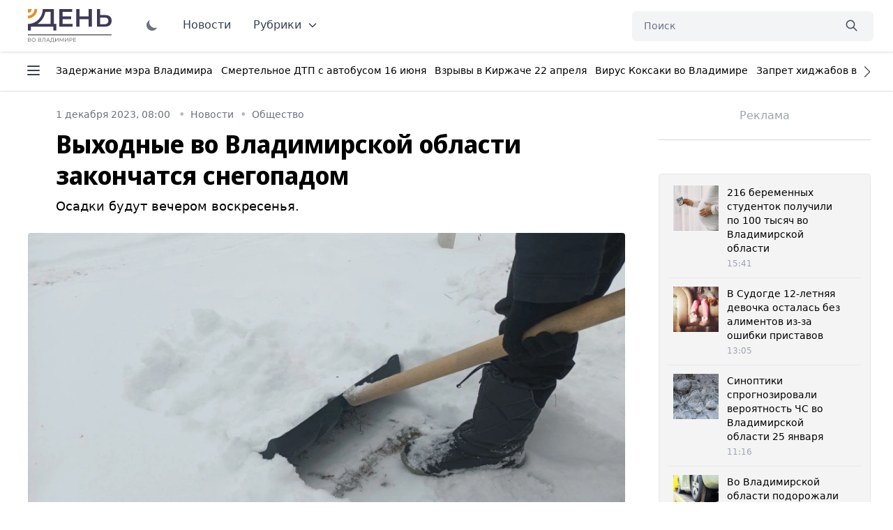

--- FILE ---
content_type: text/html; charset=UTF-8
request_url: https://vladday.ru/news/2023/12/01/vyhodnye-vo-vladimirskoj-oblasti-zakonchatsya-snegopadom/
body_size: 49661
content:
<!DOCTYPE html>
<html class="no-js overflow-y-scroll" lang="ru-RU" dir="ltr" prefix="og: http://ogp.me/ns# video: http://ogp.me/ns/video#">
<head>
	<meta http-equiv="X-UA-Compatible" content="IE=edge">
	<meta name="viewport" content="width=device-width, initial-scale=1.0">
	<link rel="icon" type="image/png" href="/favicon.png">
	<title>Выходные во Владимирской области закончатся снегопадом - День во Владимире</title>
	<meta charset="UTF-8">
	<meta name="yandex-verification" content="" />
	<meta name="google-site-verification" content="" />
	<meta name="theme-color" content="#222222">
	<link rel="apple-touch-icon" sizes="180x180" href="https://vladday.ru/img/apple-touch-icon.png">
    <link rel="icon" type="image/png" sizes="32x32" href="https://vladday.ru/img/favicon-32x32.png">
    <link rel="icon" type="image/png" sizes="16x16" href="https://vladday.ru/img/favicon-16x16.png">
    <link rel="manifest" href="https://vladday.ru/site.webmanifest">
    <meta name="msapplication-TileColor" content="#ffffff">
    <meta name="msapplication-TileImage" content="https://vladday.ru/img/mstile-144x144.png">

    <script>
        if (localStorage.getItem('color-theme') === 'dark' || (!('color-theme' in localStorage) && window.matchMedia('(prefers-color-scheme: dark)').matches)) {
            document.documentElement.classList.add('dark');
        } else {
            
        }
    </script>
	
		<link rel="preload" as="style" href="https://unpkg.com/@tailwindcss/aspect-ratio@0.2.2/dist/aspect-ratio.min.css">
	<link rel="preload" as="style" href="https://unpkg.com/flowbite@1.3.3/dist/flowbite.min.css">
	<link rel="preload" as="style" href="https://unpkg.com/@tailwindcss/typography@0.4.1/dist/typography.min.css">
	<link rel="preload" as="script" href="https://mc.yandex.ru/metrika/tag.js">

	
	<link rel="stylesheet" href="https://unpkg.com/@tailwindcss/aspect-ratio@0.2.2/dist/aspect-ratio.min.css" />
    <link rel="stylesheet" href="https://unpkg.com/flowbite@1.3.3/dist/flowbite.min.css" />
    <link rel="stylesheet" href="https://unpkg.com/@tailwindcss/typography@0.4.1/dist/typography.min.css" />

    <link rel="preconnect" href="https://fonts.googleapis.com">
    <link rel="preconnect" href="https://fonts.gstatic.com" crossorigin>
    <link href="https://fonts.googleapis.com/css2?family=Noto+Sans+Display:ital,wght@0,100;0,300;0,400;0,500;0,700;0,800;1,400&family=Noto+Sans:ital,wght@0,400;0,700;1,400;1,700&family=PT+Serif:ital,wght@0,400;0,700;1,400;1,700&display=swap" rel="stylesheet">

	<link rel="preload" href="https://vladday.ru/img/logo.svg" as="image" type="image/svg+xml" />
	<!--
    <script src="https://cdn.jsdelivr.net/gh/alpinejs/alpine@v2.x.x/dist/alpine.min.js" defer></script>-->
    <script src="/flowbite.min.js"></script>
    <!--<script src="/js/priority-nav.min.js"></script>-->

    <meta name="robots" content="index, follow">
<meta name="description" content="Осадки будут вечером воскресенья. ">
<meta name="keywords" content="">
<meta property="yandex_recommendations_image" content="https://vladday.ru/i/be/be900727133264179c4bd9a826d1fe1e.webp">
<meta name="og:author" content="Дарья Суркова">
<meta property="og:title" content="Выходные во Владимирской области закончатся снегопадом">
<meta property="og:site_name" content="День во Владимире">
<meta property="og:url" content="https://vladday.ru/news/2023/12/01/vyhodnye-vo-vladimirskoj-oblasti-zakonchatsya-snegopadom/">
<meta property="og:type" content="website">
<meta property="og:locale" content="ru_RU">
<meta property="og:description" content="Осадки будут вечером воскресенья. ">
<meta property="og:image" content="https://vladday.ru/i/3b/3bf04f25899738e30c2591e394fbcd55.jpg">
<meta property="og:image:width" content="624">
<meta property="og:image:height" content="350">
<meta property="article:published_time" content="2023-12-01T08:00:00+03:00">
<meta property="twitter:card" content="summary_large_image">
<meta property="twitter:title" content="Выходные во Владимирской области закончатся снегопадом">
<meta property="twitter:description" content="Осадки будут вечером воскресенья. ">
<meta property="twitter:url" content="https://vladday.ru/news/2023/12/01/vyhodnye-vo-vladimirskoj-oblasti-zakonchatsya-snegopadom/">
<meta property="twitter:image" content="https://vladday.ru/i/3b/3bf04f25899738e30c2591e394fbcd55.jpg">
<link href="https://vladday.ru/news/2023/12/01/vyhodnye-vo-vladimirskoj-oblasti-zakonchatsya-snegopadom/" rel="canonical">
<link href="https://vladday.ru/amp/2023/12/01/vyhodnye-vo-vladimirskoj-oblasti-zakonchatsya-snegopadom/" rel="amphtml">	
	<style>@font-face{font-family:swiper-icons;src:url('data:application/font-woff;charset=utf-8;base64, [base64]//wADZ2x5ZgAAAywAAADMAAAD2MHtryVoZWFkAAABbAAAADAAAAA2E2+eoWhoZWEAAAGcAAAAHwAAACQC9gDzaG10eAAAAigAAAAZAAAArgJkABFsb2NhAAAC0AAAAFoAAABaFQAUGG1heHAAAAG8AAAAHwAAACAAcABAbmFtZQAAA/gAAAE5AAACXvFdBwlwb3N0AAAFNAAAAGIAAACE5s74hXjaY2BkYGAAYpf5Hu/j+W2+MnAzMYDAzaX6QjD6/4//Bxj5GA8AuRwMYGkAPywL13jaY2BkYGA88P8Agx4j+/8fQDYfA1AEBWgDAIB2BOoAeNpjYGRgYNBh4GdgYgABEMnIABJzYNADCQAACWgAsQB42mNgYfzCOIGBlYGB0YcxjYGBwR1Kf2WQZGhhYGBiYGVmgAFGBiQQkOaawtDAoMBQxXjg/wEGPcYDDA4wNUA2CCgwsAAAO4EL6gAAeNpj2M0gyAACqxgGNWBkZ2D4/wMA+xkDdgAAAHjaY2BgYGaAYBkGRgYQiAHyGMF8FgYHIM3DwMHABGQrMOgyWDLEM1T9/w8UBfEMgLzE////P/5//f/V/xv+r4eaAAeMbAxwIUYmIMHEgKYAYjUcsDAwsLKxc3BycfPw8jEQA/[base64]/uznmfPFBNODM2K7MTQ45YEAZqGP81AmGGcF3iPqOop0r1SPTaTbVkfUe4HXj97wYE+yNwWYxwWu4v1ugWHgo3S1XdZEVqWM7ET0cfnLGxWfkgR42o2PvWrDMBSFj/IHLaF0zKjRgdiVMwScNRAoWUoH78Y2icB/yIY09An6AH2Bdu/UB+yxopYshQiEvnvu0dURgDt8QeC8PDw7Fpji3fEA4z/PEJ6YOB5hKh4dj3EvXhxPqH/SKUY3rJ7srZ4FZnh1PMAtPhwP6fl2PMJMPDgeQ4rY8YT6Gzao0eAEA409DuggmTnFnOcSCiEiLMgxCiTI6Cq5DZUd3Qmp10vO0LaLTd2cjN4fOumlc7lUYbSQcZFkutRG7g6JKZKy0RmdLY680CDnEJ+UMkpFFe1RN7nxdVpXrC4aTtnaurOnYercZg2YVmLN/d/gczfEimrE/fs/bOuq29Zmn8tloORaXgZgGa78yO9/cnXm2BpaGvq25Dv9S4E9+5SIc9PqupJKhYFSSl47+Qcr1mYNAAAAeNptw0cKwkAAAMDZJA8Q7OUJvkLsPfZ6zFVERPy8qHh2YER+3i/BP83vIBLLySsoKimrqKqpa2hp6+jq6RsYGhmbmJqZSy0sraxtbO3sHRydnEMU4uR6yx7JJXveP7WrDycAAAAAAAH//wACeNpjYGRgYOABYhkgZgJCZgZNBkYGLQZtIJsFLMYAAAw3ALgAeNolizEKgDAQBCchRbC2sFER0YD6qVQiBCv/H9ezGI6Z5XBAw8CBK/m5iQQVauVbXLnOrMZv2oLdKFa8Pjuru2hJzGabmOSLzNMzvutpB3N42mNgZGBg4GKQYzBhYMxJLMlj4GBgAYow/P/PAJJhLM6sSoWKfWCAAwDAjgbRAAB42mNgYGBkAIIbCZo5IPrmUn0hGA0AO8EFTQAA');font-weight:400;font-style:normal}:root{--swiper-theme-color:#007aff}.swiper{margin-left:auto;margin-right:auto;position:relative;overflow:hidden;list-style:none;padding:0;z-index:1}.swiper-vertical>.swiper-wrapper{flex-direction:column}.swiper-wrapper{position:relative;width:100%;height:100%;z-index:1;display:flex;transition-property:transform;box-sizing:content-box}.swiper-android .swiper-slide,.swiper-wrapper{transform:translate3d(0px,0,0)}.swiper-pointer-events{touch-action:pan-y}.swiper-pointer-events.swiper-vertical{touch-action:pan-x}.swiper-slide{flex-shrink:0;width:100%;height:100%;position:relative;transition-property:transform}.swiper-slide-invisible-blank{visibility:hidden}.swiper-autoheight,.swiper-autoheight .swiper-slide{height:auto}.swiper-autoheight .swiper-wrapper{align-items:flex-start;transition-property:transform,height}.swiper-backface-hidden .swiper-slide{transform:translateZ(0);-webkit-backface-visibility:hidden;backface-visibility:hidden}.swiper-3d,.swiper-3d.swiper-css-mode .swiper-wrapper{perspective:1200px}.swiper-3d .swiper-cube-shadow,.swiper-3d .swiper-slide,.swiper-3d .swiper-slide-shadow,.swiper-3d .swiper-slide-shadow-bottom,.swiper-3d .swiper-slide-shadow-left,.swiper-3d .swiper-slide-shadow-right,.swiper-3d .swiper-slide-shadow-top,.swiper-3d .swiper-wrapper{transform-style:preserve-3d}.swiper-3d .swiper-slide-shadow,.swiper-3d .swiper-slide-shadow-bottom,.swiper-3d .swiper-slide-shadow-left,.swiper-3d .swiper-slide-shadow-right,.swiper-3d .swiper-slide-shadow-top{position:absolute;left:0;top:0;width:100%;height:100%;pointer-events:none;z-index:10}.swiper-3d .swiper-slide-shadow{background:rgba(0,0,0,.15)}.swiper-3d .swiper-slide-shadow-left{background-image:linear-gradient(to left,rgba(0,0,0,.5),rgba(0,0,0,0))}.swiper-3d .swiper-slide-shadow-right{background-image:linear-gradient(to right,rgba(0,0,0,.5),rgba(0,0,0,0))}.swiper-3d .swiper-slide-shadow-top{background-image:linear-gradient(to top,rgba(0,0,0,.5),rgba(0,0,0,0))}.swiper-3d .swiper-slide-shadow-bottom{background-image:linear-gradient(to bottom,rgba(0,0,0,.5),rgba(0,0,0,0))}.swiper-css-mode>.swiper-wrapper{overflow:auto;scrollbar-width:none;-ms-overflow-style:none}.swiper-css-mode>.swiper-wrapper::-webkit-scrollbar{display:none}.swiper-css-mode>.swiper-wrapper>.swiper-slide{scroll-snap-align:start start}.swiper-horizontal.swiper-css-mode>.swiper-wrapper{scroll-snap-type:x mandatory}.swiper-vertical.swiper-css-mode>.swiper-wrapper{scroll-snap-type:y mandatory}.swiper-centered>.swiper-wrapper::before{content:'';flex-shrink:0;order:9999}.swiper-centered.swiper-horizontal>.swiper-wrapper>.swiper-slide:first-child{margin-inline-start:var(--swiper-centered-offset-before)}.swiper-centered.swiper-horizontal>.swiper-wrapper::before{height:100%;min-height:1px;width:var(--swiper-centered-offset-after)}.swiper-centered.swiper-vertical>.swiper-wrapper>.swiper-slide:first-child{margin-block-start:var(--swiper-centered-offset-before)}.swiper-centered.swiper-vertical>.swiper-wrapper::before{width:100%;min-width:1px;height:var(--swiper-centered-offset-after)}.swiper-centered>.swiper-wrapper>.swiper-slide{scroll-snap-align:center center}.swiper-virtual .swiper-slide{-webkit-backface-visibility:hidden;transform:translateZ(0)}.swiper-virtual.swiper-css-mode .swiper-wrapper::after{content:'';position:absolute;left:0;top:0;pointer-events:none}.swiper-virtual.swiper-css-mode.swiper-horizontal .swiper-wrapper::after{height:1px;width:var(--swiper-virtual-size)}.swiper-virtual.swiper-css-mode.swiper-vertical .swiper-wrapper::after{width:1px;height:var(--swiper-virtual-size)}:root{--swiper-navigation-size:44px}.swiper-button-next,.swiper-button-prev{position:absolute;top:50%;width:calc(var(--swiper-navigation-size)/ 44 * 27);height:var(--swiper-navigation-size);margin-top:calc(0px - (var(--swiper-navigation-size)/ 2));z-index:10;cursor:pointer;display:flex;align-items:center;justify-content:center;color:var(--swiper-navigation-color,var(--swiper-theme-color))}.swiper-button-next.swiper-button-disabled,.swiper-button-prev.swiper-button-disabled{opacity:.35;cursor:auto;pointer-events:none}.swiper-button-next:after,.swiper-button-prev:after{font-family:swiper-icons;font-size:var(--swiper-navigation-size);text-transform:none!important;letter-spacing:0;font-variant:initial;line-height:1}.swiper-button-prev,.swiper-rtl .swiper-button-next{left:10px;right:auto}.swiper-button-prev:after,.swiper-rtl .swiper-button-next:after{content:'prev'}.swiper-button-next,.swiper-rtl .swiper-button-prev{right:10px;left:auto}.swiper-button-next:after,.swiper-rtl .swiper-button-prev:after{content:'next'}.swiper-button-lock{display:none}.swiper-pagination{position:absolute;text-align:center;transition:.3s opacity;transform:translate3d(0,0,0);z-index:10}.swiper-pagination.swiper-pagination-hidden{opacity:0}.swiper-horizontal>.swiper-pagination-bullets,.swiper-pagination-bullets.swiper-pagination-horizontal,.swiper-pagination-custom,.swiper-pagination-fraction{bottom:10px;left:0;width:100%}.swiper-pagination-bullets-dynamic{overflow:hidden;font-size:0}.swiper-pagination-bullets-dynamic .swiper-pagination-bullet{transform:scale(.33);position:relative}.swiper-pagination-bullets-dynamic .swiper-pagination-bullet-active{transform:scale(1)}.swiper-pagination-bullets-dynamic .swiper-pagination-bullet-active-main{transform:scale(1)}.swiper-pagination-bullets-dynamic .swiper-pagination-bullet-active-prev{transform:scale(.66)}.swiper-pagination-bullets-dynamic .swiper-pagination-bullet-active-prev-prev{transform:scale(.33)}.swiper-pagination-bullets-dynamic .swiper-pagination-bullet-active-next{transform:scale(.66)}.swiper-pagination-bullets-dynamic .swiper-pagination-bullet-active-next-next{transform:scale(.33)}.swiper-pagination-bullet{width:var(--swiper-pagination-bullet-width,var(--swiper-pagination-bullet-size,8px));height:var(--swiper-pagination-bullet-height,var(--swiper-pagination-bullet-size,8px));display:inline-block;border-radius:50%;background:var(--swiper-pagination-bullet-inactive-color,#000);opacity:var(--swiper-pagination-bullet-inactive-opacity, .2)}button.swiper-pagination-bullet{border:none;margin:0;padding:0;box-shadow:none;-webkit-appearance:none;appearance:none}.swiper-pagination-clickable .swiper-pagination-bullet{cursor:pointer}.swiper-pagination-bullet:only-child{display:none!important}.swiper-pagination-bullet-active{opacity:var(--swiper-pagination-bullet-opacity, 1);background:var(--swiper-pagination-color,var(--swiper-theme-color))}.swiper-pagination-vertical.swiper-pagination-bullets,.swiper-vertical>.swiper-pagination-bullets{right:10px;top:50%;transform:translate3d(0px,-50%,0)}.swiper-pagination-vertical.swiper-pagination-bullets .swiper-pagination-bullet,.swiper-vertical>.swiper-pagination-bullets .swiper-pagination-bullet{margin:var(--swiper-pagination-bullet-vertical-gap,6px) 0;display:block}.swiper-pagination-vertical.swiper-pagination-bullets.swiper-pagination-bullets-dynamic,.swiper-vertical>.swiper-pagination-bullets.swiper-pagination-bullets-dynamic{top:50%;transform:translateY(-50%);width:8px}.swiper-pagination-vertical.swiper-pagination-bullets.swiper-pagination-bullets-dynamic .swiper-pagination-bullet,.swiper-vertical>.swiper-pagination-bullets.swiper-pagination-bullets-dynamic .swiper-pagination-bullet{display:inline-block;transition:.2s transform,.2s top}.swiper-horizontal>.swiper-pagination-bullets .swiper-pagination-bullet,.swiper-pagination-horizontal.swiper-pagination-bullets .swiper-pagination-bullet{margin:0 var(--swiper-pagination-bullet-horizontal-gap,4px)}.swiper-horizontal>.swiper-pagination-bullets.swiper-pagination-bullets-dynamic,.swiper-pagination-horizontal.swiper-pagination-bullets.swiper-pagination-bullets-dynamic{left:50%;transform:translateX(-50%);white-space:nowrap}.swiper-horizontal>.swiper-pagination-bullets.swiper-pagination-bullets-dynamic .swiper-pagination-bullet,.swiper-pagination-horizontal.swiper-pagination-bullets.swiper-pagination-bullets-dynamic .swiper-pagination-bullet{transition:.2s transform,.2s left}.swiper-horizontal.swiper-rtl>.swiper-pagination-bullets-dynamic .swiper-pagination-bullet{transition:.2s transform,.2s right}.swiper-pagination-progressbar{background:rgba(0,0,0,.25);position:absolute}.swiper-pagination-progressbar .swiper-pagination-progressbar-fill{background:var(--swiper-pagination-color,var(--swiper-theme-color));position:absolute;left:0;top:0;width:100%;height:100%;transform:scale(0);transform-origin:left top}.swiper-rtl .swiper-pagination-progressbar .swiper-pagination-progressbar-fill{transform-origin:right top}.swiper-horizontal>.swiper-pagination-progressbar,.swiper-pagination-progressbar.swiper-pagination-horizontal,.swiper-pagination-progressbar.swiper-pagination-vertical.swiper-pagination-progressbar-opposite,.swiper-vertical>.swiper-pagination-progressbar.swiper-pagination-progressbar-opposite{width:100%;height:4px;left:0;top:0}.swiper-horizontal>.swiper-pagination-progressbar.swiper-pagination-progressbar-opposite,.swiper-pagination-progressbar.swiper-pagination-horizontal.swiper-pagination-progressbar-opposite,.swiper-pagination-progressbar.swiper-pagination-vertical,.swiper-vertical>.swiper-pagination-progressbar{width:4px;height:100%;left:0;top:0}.swiper-pagination-lock{display:none}.swiper-scrollbar{border-radius:10px;position:relative;-ms-touch-action:none;background:rgba(0,0,0,.1)}.swiper-horizontal>.swiper-scrollbar{position:absolute;left:1%;bottom:3px;z-index:50;height:5px;width:98%}.swiper-vertical>.swiper-scrollbar{position:absolute;right:3px;top:1%;z-index:50;width:5px;height:98%}.swiper-scrollbar-drag{height:100%;width:100%;position:relative;background:rgba(0,0,0,.5);border-radius:10px;left:0;top:0}.swiper-scrollbar-cursor-drag{cursor:move}.swiper-scrollbar-lock{display:none}.swiper-zoom-container{width:100%;height:100%;display:flex;justify-content:center;align-items:center;text-align:center}.swiper-zoom-container>canvas,.swiper-zoom-container>img,.swiper-zoom-container>svg{max-width:100%;max-height:100%;object-fit:contain}.swiper-slide-zoomed{cursor:move}.swiper-lazy-preloader{width:42px;height:42px;position:absolute;left:50%;top:50%;margin-left:-21px;margin-top:-21px;z-index:10;transform-origin:50%;box-sizing:border-box;border:4px solid var(--swiper-preloader-color,var(--swiper-theme-color));border-radius:50%;border-top-color:transparent}.swiper-watch-progress .swiper-slide-visible .swiper-lazy-preloader,.swiper:not(.swiper-watch-progress) .swiper-lazy-preloader{animation:swiper-preloader-spin 1s infinite linear}.swiper-lazy-preloader-white{--swiper-preloader-color:#fff}.swiper-lazy-preloader-black{--swiper-preloader-color:#000}@keyframes swiper-preloader-spin{0%{transform:rotate(0deg)}100%{transform:rotate(360deg)}}.swiper .swiper-notification{position:absolute;left:0;top:0;pointer-events:none;opacity:0;z-index:-1000}.swiper-free-mode>.swiper-wrapper{transition-timing-function:ease-out;margin:0 auto}.swiper-grid>.swiper-wrapper{flex-wrap:wrap}.swiper-grid-column>.swiper-wrapper{flex-wrap:wrap;flex-direction:column}.swiper-fade.swiper-free-mode .swiper-slide{transition-timing-function:ease-out}.swiper-fade .swiper-slide{pointer-events:none;transition-property:opacity}.swiper-fade .swiper-slide .swiper-slide{pointer-events:none}.swiper-fade .swiper-slide-active,.swiper-fade .swiper-slide-active .swiper-slide-active{pointer-events:auto}.swiper-cube{overflow:visible}.swiper-cube .swiper-slide{pointer-events:none;-webkit-backface-visibility:hidden;backface-visibility:hidden;z-index:1;visibility:hidden;transform-origin:0 0;width:100%;height:100%}.swiper-cube .swiper-slide .swiper-slide{pointer-events:none}.swiper-cube.swiper-rtl .swiper-slide{transform-origin:100% 0}.swiper-cube .swiper-slide-active,.swiper-cube .swiper-slide-active .swiper-slide-active{pointer-events:auto}.swiper-cube .swiper-slide-active,.swiper-cube .swiper-slide-next,.swiper-cube .swiper-slide-next+.swiper-slide,.swiper-cube .swiper-slide-prev{pointer-events:auto;visibility:visible}.swiper-cube .swiper-slide-shadow-bottom,.swiper-cube .swiper-slide-shadow-left,.swiper-cube .swiper-slide-shadow-right,.swiper-cube .swiper-slide-shadow-top{z-index:0;-webkit-backface-visibility:hidden;backface-visibility:hidden}.swiper-cube .swiper-cube-shadow{position:absolute;left:0;bottom:0px;width:100%;height:100%;opacity:.6;z-index:0}.swiper-cube .swiper-cube-shadow:before{content:'';background:#000;position:absolute;left:0;top:0;bottom:0;right:0;filter:blur(50px)}.swiper-flip{overflow:visible}.swiper-flip .swiper-slide{pointer-events:none;-webkit-backface-visibility:hidden;backface-visibility:hidden;z-index:1}.swiper-flip .swiper-slide .swiper-slide{pointer-events:none}.swiper-flip .swiper-slide-active,.swiper-flip .swiper-slide-active .swiper-slide-active{pointer-events:auto}.swiper-flip .swiper-slide-shadow-bottom,.swiper-flip .swiper-slide-shadow-left,.swiper-flip .swiper-slide-shadow-right,.swiper-flip .swiper-slide-shadow-top{z-index:0;-webkit-backface-visibility:hidden;backface-visibility:hidden}.swiper-creative .swiper-slide{-webkit-backface-visibility:hidden;backface-visibility:hidden;overflow:hidden;transition-property:transform,opacity,height}.swiper-cards{overflow:visible}.swiper-cards .swiper-slide{transform-origin:center bottom;-webkit-backface-visibility:hidden;backface-visibility:hidden;overflow:hidden}*,:after,:before{box-sizing:border-box;border:0 solid #e5e7eb}:after,:before{--tw-content:""}html{line-height:1.5;-webkit-text-size-adjust:100%;-moz-tab-size:4;-o-tab-size:4;tab-size:4;font-family:ui-sans-serif,system-ui,-apple-system,BlinkMacSystemFont,Segoe UI,Roboto,Helvetica Neue,Arial,Noto Sans,sans-serif,Apple Color Emoji,Segoe UI Emoji,Segoe UI Symbol,Noto Color Emoji}body{margin:0;line-height:inherit}hr{height:0;color:inherit;border-top-width:1px}abbr:where([title]){-webkit-text-decoration:underline dotted;text-decoration:underline dotted}h1,h2,h3,h4,h5,h6{font-size:inherit;font-weight:inherit}a{color:inherit;text-decoration:inherit}b,strong{font-weight:bolder}code,kbd,pre,samp{font-family:ui-monospace,SFMono-Regular,Menlo,Monaco,Consolas,Liberation Mono,Courier New,monospace;font-size:1em}small{font-size:80%}sub,sup{font-size:75%;line-height:0;position:relative;vertical-align:initial}sub{bottom:-.25em}sup{top:-.5em}table{text-indent:0;border-color:inherit;border-collapse:collapse}button,input,optgroup,select,textarea{font-family:inherit;font-size:100%;line-height:inherit;color:inherit;margin:0;padding:0}button,select{text-transform:none}[type=button],[type=reset],[type=submit],button{-webkit-appearance:button;background-color:initial;background-image:none}:-moz-focusring{outline:auto}:-moz-ui-invalid{box-shadow:none}progress{vertical-align:initial}::-webkit-inner-spin-button,::-webkit-outer-spin-button{height:auto}[type=search]{-webkit-appearance:textfield;outline-offset:-2px}::-webkit-search-decoration{-webkit-appearance:none}::-webkit-file-upload-button{-webkit-appearance:button;font:inherit}summary{display:list-item}blockquote,dd,dl,figure,h1,h2,h3,h4,h5,h6,hr,p,pre{margin:0}fieldset{margin:0}fieldset,legend{padding:0}menu,ol,ul{list-style:none;margin:0;padding:0}textarea{resize:vertical}input::-moz-placeholder,textarea::-moz-placeholder{opacity:1;color:#9ca3af}input:-ms-input-placeholder,textarea:-ms-input-placeholder{opacity:1;color:#9ca3af}input::placeholder,textarea::placeholder{opacity:1;color:#9ca3af}[role=button],button{cursor:pointer}:disabled{cursor:default}audio,canvas,embed,iframe,img,object,svg,video{display:block;vertical-align:middle}img,video{max-width:100%;height:auto}[hidden]{display:none}[multiple],[type=date],[type=datetime-local],[type=email],[type=month],[type=number],[type=password],[type=search],[type=tel],[type=text],[type=time],[type=url],[type=week],select,textarea{-webkit-appearance:none;-moz-appearance:none;appearance:none;background-color:#fff;border-color:#6b7280;border-width:1px;border-radius:0;padding:.5rem .75rem;font-size:1rem;line-height:1.5rem;--tw-shadow:0 0 #0000}[multiple]:focus,[type=date]:focus,[type=datetime-local]:focus,[type=email]:focus,[type=month]:focus,[type=number]:focus,[type=password]:focus,[type=search]:focus,[type=tel]:focus,[type=text]:focus,[type=time]:focus,[type=url]:focus,[type=week]:focus,select:focus,textarea:focus{outline:2px solid #0000;outline-offset:2px;--tw-ring-inset:var(--tw-empty,/*!*/ /*!*/);--tw-ring-offset-width:0px;--tw-ring-offset-color:#fff;--tw-ring-color:#1c64f2;--tw-ring-offset-shadow:var(--tw-ring-inset) 0 0 0 var(--tw-ring-offset-width) var(--tw-ring-offset-color);--tw-ring-shadow:var(--tw-ring-inset) 0 0 0 calc(1px + var(--tw-ring-offset-width)) var(--tw-ring-color);box-shadow:var(--tw-ring-offset-shadow),var(--tw-ring-shadow),var(--tw-shadow);border-color:#1c64f2}input::-moz-placeholder,textarea::-moz-placeholder{color:#6b7280;opacity:1}input:-ms-input-placeholder,textarea:-ms-input-placeholder{color:#6b7280;opacity:1}input::placeholder,textarea::placeholder{color:#6b7280;opacity:1}::-webkit-datetime-edit-fields-wrapper{padding:0}::-webkit-date-and-time-value{min-height:1.5em}select{background-image:url("data:image/svg+xml;charset=utf-8,%3Csvg xmlns='http://www.w3.org/2000/svg' fill='none' viewBox='0 0 20 20'%3E%3Cpath stroke='%236B7280' stroke-linecap='round' stroke-linejoin='round' stroke-width='1.5' d='m6 8 4 4 4-4'/%3E%3C/svg%3E");background-position:right .5rem center;background-repeat:no-repeat;background-size:1.5em 1.5em;padding-right:2.5rem;-webkit-print-color-adjust:exact;color-adjust:exact}[multiple]{background-image:none;background-position:0 0;background-repeat:unset;background-size:initial;padding-right:.75rem;-webkit-print-color-adjust:unset;color-adjust:unset}[type=checkbox],[type=radio]{-webkit-appearance:none;-moz-appearance:none;appearance:none;padding:0;-webkit-print-color-adjust:exact;color-adjust:exact;display:inline-block;vertical-align:middle;background-origin:border-box;-webkit-user-select:none;-moz-user-select:none;-ms-user-select:none;user-select:none;flex-shrink:0;height:1rem;width:1rem;color:#1c64f2;background-color:#fff;border-color:#6b7280;border-width:1px;--tw-shadow:0 0 #0000}[type=checkbox]{border-radius:0}[type=radio]{border-radius:100%}[type=checkbox]:focus,[type=radio]:focus{outline:2px solid #0000;outline-offset:2px;--tw-ring-inset:var(--tw-empty,/*!*/ /*!*/);--tw-ring-offset-width:2px;--tw-ring-offset-color:#fff;--tw-ring-color:#1c64f2;--tw-ring-offset-shadow:var(--tw-ring-inset) 0 0 0 var(--tw-ring-offset-width) var(--tw-ring-offset-color);--tw-ring-shadow:var(--tw-ring-inset) 0 0 0 calc(2px + var(--tw-ring-offset-width)) var(--tw-ring-color);box-shadow:var(--tw-ring-offset-shadow),var(--tw-ring-shadow),var(--tw-shadow)}.dark [type=checkbox]:checked,.dark [type=radio]:checked,[type=checkbox]:checked,[type=radio]:checked{border-color:#0000;background-color:currentColor;background-size:100% 100%;background-position:50%;background-repeat:no-repeat}[type=checkbox]:checked{background-image:url("data:image/svg+xml;charset=utf-8,%3Csvg viewBox='0 0 16 16' fill='%23fff' xmlns='http://www.w3.org/2000/svg'%3E%3Cpath d='M12.207 4.793a1 1 0 0 1 0 1.414l-5 5a1 1 0 0 1-1.414 0l-2-2a1 1 0 0 1 1.414-1.414L6.5 9.086l4.293-4.293a1 1 0 0 1 1.414 0z'/%3E%3C/svg%3E")}[type=radio]:checked{background-image:url("data:image/svg+xml;charset=utf-8,%3Csvg viewBox='0 0 16 16' fill='%23fff' xmlns='http://www.w3.org/2000/svg'%3E%3Ccircle cx='8' cy='8' r='3'/%3E%3C/svg%3E")}[type=checkbox]:indeterminate{background-image:url("data:image/svg+xml;charset=utf-8,%3Csvg xmlns='http://www.w3.org/2000/svg' fill='none' viewBox='0 0 16 16'%3E%3Cpath stroke='%23fff' stroke-linecap='round' stroke-linejoin='round' stroke-width='2' d='M4 8h8'/%3E%3C/svg%3E");background-size:100% 100%;background-position:50%;background-repeat:no-repeat}[type=checkbox]:indeterminate,[type=checkbox]:indeterminate:focus,[type=checkbox]:indeterminate:hover{border-color:#0000;background-color:currentColor}[type=file]{background:unset;border-color:inherit;border-width:0;border-radius:0;padding:0;font-size:unset;line-height:inherit}[type=file]:focus{outline:1px auto -webkit-focus-ring-color}input[type=file]::-webkit-file-upload-button{color:#fff;background:#374151;font-weight:500;font-size:.875rem;cursor:pointer;border:0;padding:.625rem 1rem .625rem 2rem;-webkit-margin-start:-1rem;margin-inline-start:-1rem;-webkit-margin-end:1rem;margin-inline-end:1rem}input[type=file]::file-selector-button{color:#fff;background:#374151;font-weight:500;font-size:.875rem;cursor:pointer;border:0;padding:.625rem 1rem .625rem 2rem;-webkit-margin-start:-1rem;margin-inline-start:-1rem;-webkit-margin-end:1rem;margin-inline-end:1rem}input[type=file]::-webkit-file-upload-button:hover{background:#4b5563}input[type=file]::file-selector-button:hover{background:#4b5563}.dark input[type=file]::-webkit-file-upload-button{color:#fff;background:#4b5563}.dark input[type=file]::file-selector-button{color:#fff;background:#4b5563}.dark input[type=file]::-webkit-file-upload-button:hover{background:#6b7280}.dark input[type=file]::file-selector-button:hover{background:#6b7280}.toggle-bg:after{content:"";position:absolute;top:.125rem;left:.125rem;background:#fff;border-color:#d1d5db;border-width:1px;border-radius:9999px;height:1.25rem;width:1.25rem;transition-property:background-color,border-color,color,fill,stroke,opacity,box-shadow,transform,filter,backdrop-filter,-webkit-backdrop-filter;transition-duration:.15s;box-shadow:var(--tw-ring-inset) 0 0 0 calc(var(--tw-ring-offset-width)) var(--tw-ring-color)}input:checked+.toggle-bg:after{transform:translateX(100%);;border-color:#fff}input:checked+.toggle-bg{background:#1c64f2;border-color:#1c64f2}.tooltip-arrow,.tooltip-arrow:before{position:absolute;width:8px;height:8px;background:inherit}.tooltip-arrow{visibility:hidden}.tooltip-arrow:before{content:"";visibility:visible;transform:rotate(45deg)}[data-tooltip-style^=light]+.tooltip>.tooltip-arrow:before{border-style:solid;border-color:#e5e7eb}[data-tooltip-style^=light]+.tooltip[data-popper-placement^=top]>.tooltip-arrow:before{border-bottom-width:1px;border-right-width:1px}[data-tooltip-style^=light]+.tooltip[data-popper-placement^=right]>.tooltip-arrow:before{border-bottom-width:1px;border-left-width:1px}[data-tooltip-style^=light]+.tooltip[data-popper-placement^=bottom]>.tooltip-arrow:before{border-top-width:1px;border-left-width:1px}[data-tooltip-style^=light]+.tooltip[data-popper-placement^=left]>.tooltip-arrow:before{border-top-width:1px;border-right-width:1px}.tooltip[data-popper-placement^=top]>.tooltip-arrow{bottom:-4px}.tooltip[data-popper-placement^=bottom]>.tooltip-arrow{top:-4px}.tooltip[data-popper-placement^=left]>.tooltip-arrow{right:-4px}.tooltip[data-popper-placement^=right]>.tooltip-arrow{left:-4px}.tooltip.invisible>.tooltip-arrow:before{visibility:hidden}.dark [role=tab].active,.dark [role=tab].active:hover,[role=tab].active,[role=tab].active:hover{color:#1c64f2;border-color:#1c64f2}*,:after,:before{--tw-translate-x:0;--tw-translate-y:0;--tw-rotate:0;--tw-skew-x:0;--tw-skew-y:0;--tw-scale-x:1;--tw-scale-y:1;--tw-pan-x: ;--tw-pan-y: ;--tw-pinch-zoom: ;--tw-scroll-snap-strictness:proximity;--tw-ordinal: ;--tw-slashed-zero: ;--tw-numeric-figure: ;--tw-numeric-spacing: ;--tw-numeric-fraction: ;--tw-ring-inset: ;--tw-ring-offset-width:0px;--tw-ring-offset-color:#fff;--tw-ring-color:#3f83f880;--tw-ring-offset-shadow:0 0 #0000;--tw-ring-shadow:0 0 #0000;--tw-shadow:0 0 #0000;--tw-shadow-colored:0 0 #0000;--tw-blur: ;--tw-brightness: ;--tw-contrast: ;--tw-grayscale: ;--tw-hue-rotate: ;--tw-invert: ;--tw-saturate: ;--tw-sepia: ;--tw-drop-shadow: ;--tw-backdrop-blur: ;--tw-backdrop-brightness: ;--tw-backdrop-contrast: ;--tw-backdrop-grayscale: ;--tw-backdrop-hue-rotate: ;--tw-backdrop-invert: ;--tw-backdrop-opacity: ;--tw-backdrop-saturate: ;--tw-backdrop-sepia: }.container{width:100%}@media (min-width:640px){.container{max-width:640px}}@media (min-width:768px){.container{max-width:768px}}@media (min-width:1024px){.container{max-width:1024px}}@media (min-width:1280px){.container{max-width:1280px}}@media (min-width:1536px){.container{max-width:1536px}}.prose{color:var(--tw-prose-body);max-width:65ch}.prose :where([class~=lead]):not(:where([class~=not-prose] *)){color:var(--tw-prose-lead);font-size:1.25em;line-height:1.6;margin-top:1.2em;margin-bottom:1.2em}.prose :where(a):not(:where([class~=not-prose] *)){color:var(--tw-prose-links);text-decoration:underline;font-weight:500}.prose :where(strong):not(:where([class~=not-prose] *)){color:var(--tw-prose-bold);font-weight:600}.prose :where(ol):not(:where([class~=not-prose] *)){list-style-type:decimal;padding-left:1.625em}.prose :where(ol[type=A]):not(:where([class~=not-prose] *)){list-style-type:upper-alpha}.prose :where(ol[type=a]):not(:where([class~=not-prose] *)){list-style-type:lower-alpha}.prose :where(ol[type=A s]):not(:where([class~=not-prose] *)){list-style-type:upper-alpha}.prose :where(ol[type=a s]):not(:where([class~=not-prose] *)){list-style-type:lower-alpha}.prose :where(ol[type=I]):not(:where([class~=not-prose] *)){list-style-type:upper-roman}.prose :where(ol[type=i]):not(:where([class~=not-prose] *)){list-style-type:lower-roman}.prose :where(ol[type=I s]):not(:where([class~=not-prose] *)){list-style-type:upper-roman}.prose :where(ol[type=i s]):not(:where([class~=not-prose] *)){list-style-type:lower-roman}.prose :where(ol[type="1"]):not(:where([class~=not-prose] *)){list-style-type:decimal}.prose :where(ul):not(:where([class~=not-prose] *)){list-style-type:disc;padding-left:1.625em}.prose :where(ol>li):not(:where([class~=not-prose] *))::marker{font-weight:400;color:var(--tw-prose-counters)}.prose :where(ul>li):not(:where([class~=not-prose] *))::marker{color:var(--tw-prose-bullets)}.prose :where(hr):not(:where([class~=not-prose] *)){border-color:var(--tw-prose-hr);border-top-width:1px;margin-top:3em;margin-bottom:3em}.prose :where(blockquote):not(:where([class~=not-prose] *)){font-weight:500;font-style:italic;color:var(--tw-prose-quotes);border-left-width:.25rem;border-left-color:var(--tw-prose-quote-borders);quotes:"\201C""\201D""\2018""\2019";margin-top:1.6em;margin-bottom:1.6em;padding-left:1em}.prose :where(blockquote p:first-of-type):not(:where([class~=not-prose] *)):before{content:open-quote}.prose :where(blockquote p:last-of-type):not(:where([class~=not-prose] *)):after{content:close-quote}.prose :where(h1):not(:where([class~=not-prose] *)){color:var(--tw-prose-headings);font-weight:800;font-size:2.25em;margin-top:0;margin-bottom:.8888889em;line-height:1.1111111}.prose :where(h1 strong):not(:where([class~=not-prose] *)){font-weight:900}.prose :where(h2):not(:where([class~=not-prose] *)){color:var(--tw-prose-headings);font-weight:700;font-size:1.5em;margin-top:2em;margin-bottom:1em;line-height:1.3333333}.prose :where(h2 strong):not(:where([class~=not-prose] *)){font-weight:800}.prose :where(h3):not(:where([class~=not-prose] *)){color:var(--tw-prose-headings);font-weight:600;font-size:1.25em;margin-top:1.6em;margin-bottom:.6em;line-height:1.6}.prose :where(h3 strong):not(:where([class~=not-prose] *)){font-weight:700}.prose :where(h4):not(:where([class~=not-prose] *)){color:var(--tw-prose-headings);font-weight:600;margin-top:1.5em;margin-bottom:.5em;line-height:1.5}.prose :where(h4 strong):not(:where([class~=not-prose] *)){font-weight:700}.prose :where(figure>*):not(:where([class~=not-prose] *)){margin-top:0;margin-bottom:0}.prose :where(figcaption):not(:where([class~=not-prose] *)){color:var(--tw-prose-captions);font-size:.875em;line-height:1.4285714;margin-top:.8571429em}.prose :where(code):not(:where([class~=not-prose] *)){color:var(--tw-prose-code);font-weight:600;font-size:.875em}.prose :where(code):not(:where([class~=not-prose] *)):before{content:"`"}.prose :where(code):not(:where([class~=not-prose] *)):after{content:"`"}.prose :where(a code):not(:where([class~=not-prose] *)){color:var(--tw-prose-links)}.prose :where(pre):not(:where([class~=not-prose] *)){color:var(--tw-prose-pre-code);background-color:var(--tw-prose-pre-bg);overflow-x:auto;font-weight:400;font-size:.875em;line-height:1.7142857;margin-top:1.7142857em;margin-bottom:1.7142857em;border-radius:.375rem;padding:.8571429em 1.1428571em}.prose :where(pre code):not(:where([class~=not-prose] *)){background-color:initial;border-width:0;border-radius:0;padding:0;font-weight:inherit;color:inherit;font-size:inherit;font-family:inherit;line-height:inherit}.prose :where(pre code):not(:where([class~=not-prose] *)):before{content:none}.prose :where(pre code):not(:where([class~=not-prose] *)):after{content:none}.prose :where(table):not(:where([class~=not-prose] *)){width:100%;table-layout:auto;text-align:left;margin-top:2em;margin-bottom:2em;font-size:.875em;line-height:1.7142857}.prose :where(thead):not(:where([class~=not-prose] *)){border-bottom-width:1px;border-bottom-color:var(--tw-prose-th-borders)}.prose :where(thead th):not(:where([class~=not-prose] *)){color:var(--tw-prose-headings);font-weight:600;vertical-align:bottom;padding-right:.5714286em;padding-bottom:.5714286em;padding-left:.5714286em}.prose :where(tbody tr):not(:where([class~=not-prose] *)){border-bottom-width:1px;border-bottom-color:var(--tw-prose-td-borders)}.prose :where(tbody tr:last-child):not(:where([class~=not-prose] *)){border-bottom-width:0}.prose :where(tbody td):not(:where([class~=not-prose] *)){vertical-align:initial;padding:.5714286em}.prose{--tw-prose-body:#374151;--tw-prose-headings:#111827;--tw-prose-lead:#4b5563;--tw-prose-links:#111827;--tw-prose-bold:#111827;--tw-prose-counters:#6b7280;--tw-prose-bullets:#d1d5db;--tw-prose-hr:#e5e7eb;--tw-prose-quotes:#111827;--tw-prose-quote-borders:#e5e7eb;--tw-prose-captions:#6b7280;--tw-prose-code:#111827;--tw-prose-pre-code:#e5e7eb;--tw-prose-pre-bg:#1f2937;--tw-prose-th-borders:#d1d5db;--tw-prose-td-borders:#e5e7eb;--tw-prose-invert-body:#d1d5db;--tw-prose-invert-headings:#fff;--tw-prose-invert-lead:#9ca3af;--tw-prose-invert-links:#fff;--tw-prose-invert-bold:#fff;--tw-prose-invert-counters:#9ca3af;--tw-prose-invert-bullets:#4b5563;--tw-prose-invert-hr:#374151;--tw-prose-invert-quotes:#f3f4f6;--tw-prose-invert-quote-borders:#374151;--tw-prose-invert-captions:#9ca3af;--tw-prose-invert-code:#fff;--tw-prose-invert-pre-code:#d1d5db;--tw-prose-invert-pre-bg:#00000080;--tw-prose-invert-th-borders:#4b5563;--tw-prose-invert-td-borders:#374151;font-size:1rem;line-height:1.75}.prose :where(p):not(:where([class~=not-prose] *)){margin-top:1.25em;margin-bottom:1.25em}.prose :where(img):not(:where([class~=not-prose] *)){margin-top:2em;margin-bottom:2em}.prose :where(video):not(:where([class~=not-prose] *)){margin-top:2em;margin-bottom:2em}.prose :where(figure):not(:where([class~=not-prose] *)){margin-top:2em;margin-bottom:2em}.prose :where(h2 code):not(:where([class~=not-prose] *)){font-size:.875em}.prose :where(h3 code):not(:where([class~=not-prose] *)){font-size:.9em}.prose :where(li):not(:where([class~=not-prose] *)){margin-top:.5em;margin-bottom:.5em}.prose :where(ol>li):not(:where([class~=not-prose] *)){padding-left:.375em}.prose :where(ul>li):not(:where([class~=not-prose] *)){padding-left:.375em}.prose>:where(ul>li p):not(:where([class~=not-prose] *)){margin-top:.75em;margin-bottom:.75em}.prose>:where(ul>li>:first-child):not(:where([class~=not-prose] *)){margin-top:1.25em}.prose>:where(ul>li>:last-child):not(:where([class~=not-prose] *)){margin-bottom:1.25em}.prose>:where(ol>li>:first-child):not(:where([class~=not-prose] *)){margin-top:1.25em}.prose>:where(ol>li>:last-child):not(:where([class~=not-prose] *)){margin-bottom:1.25em}.prose :where(ul ul,ul ol,ol ul,ol ol):not(:where([class~=not-prose] *)){margin-top:.75em;margin-bottom:.75em}.prose :where(hr+*):not(:where([class~=not-prose] *)){margin-top:0}.prose :where(h2+*):not(:where([class~=not-prose] *)){margin-top:0}.prose :where(h3+*):not(:where([class~=not-prose] *)){margin-top:0}.prose :where(h4+*):not(:where([class~=not-prose] *)){margin-top:0}.prose :where(thead th:first-child):not(:where([class~=not-prose] *)){padding-left:0}.prose :where(thead th:last-child):not(:where([class~=not-prose] *)){padding-right:0}.prose :where(tbody td:first-child):not(:where([class~=not-prose] *)){padding-left:0}.prose :where(tbody td:last-child):not(:where([class~=not-prose] *)){padding-right:0}.prose>:where(:first-child):not(:where([class~=not-prose] *)){margin-top:0}.prose>:where(:last-child):not(:where([class~=not-prose] *)){margin-bottom:0}.sr-only{position:absolute;width:1px;height:1px;padding:0;margin:-1px;overflow:hidden;clip:rect(0,0,0,0);white-space:nowrap;border-width:0}.pointer-events-none{pointer-events:none}.visible{visibility:visible}.invisible{visibility:hidden}.static{position:static}.fixed{position:fixed}.absolute{position:absolute}.relative{position:relative}.sticky{position:sticky}.inset-0{right:0;left:0}.inset-0,.inset-y-0{top:0;bottom:0}.left-0{left:0}.top-12{top:3rem}.top-0{top:0}.right-5{right:1.25rem}.bottom-5{bottom:1.25rem}.top-3{top:.75rem}.right-0{right:0}.top-4{top:1rem}.-left-1{left:-.25rem}.-left-3{left:-.75rem}.bottom-0{bottom:0}.top-5{top:1.25rem}.left-5{left:1.25rem}.right-4{right:1rem}.top-1{top:.25rem}.right-3{right:.75rem}.right-1{right:.25rem}.top-24{top:6rem}.-top-8{top:-2rem}.top-2{top:.5rem}.bottom-px{bottom:1px}.z-20{z-index:20}.z-10{z-index:10}.z-40{z-index:40}.z-0{z-index:0}.-z-10{z-index:-10}.z-50{z-index:50}.order-2{order:2}.order-1{order:1}.order-last{order:9999}.col-span-2{grid-column:span 2/span 2}.col-span-12{grid-column:span 12/span 12}.float-right{float:right}.float-left{float:left}.clear-both{clear:both}.m-1{margin:.25rem}.my-auto{margin-top:auto;margin-bottom:auto}.mx-auto{margin-left:auto;margin-right:auto}.my-8{margin-top:2rem;margin-bottom:2rem}.my-3{margin-top:.75rem;margin-bottom:.75rem}.mx-4{margin-left:1rem;margin-right:1rem}.-mx-1{margin-left:-.25rem;margin-right:-.25rem}.-my-1{margin-top:-.25rem;margin-bottom:-.25rem}.my-7{margin-top:1.75rem;margin-bottom:1.75rem}.my-4{margin-top:1rem;margin-bottom:1rem}.my-6{margin-top:1.5rem;margin-bottom:1.5rem}.my-12{margin-top:3rem;margin-bottom:3rem}.my-5{margin-top:1.25rem;margin-bottom:1.25rem}.-mx-4{margin-left:-1rem;margin-right:-1rem}.-mx-6{margin-left:-1.5rem;margin-right:-1.5rem}.my-2{margin-top:.5rem;margin-bottom:.5rem}.mx-2\.5{margin-left:.625rem;margin-right:.625rem}.mx-2{margin-left:.5rem;margin-right:.5rem}.my-1{margin-top:.25rem;margin-bottom:.25rem}.mt-2{margin-top:.5rem}.mr-2{margin-right:.5rem}.mb-10{margin-bottom:2.5rem}.mb-5{margin-bottom:1.25rem}.mr-3{margin-right:.75rem}.ml-2{margin-left:.5rem}.mb-2{margin-bottom:.5rem}.mb-4{margin-bottom:1rem}.mb-0{margin-bottom:0}.mt-6{margin-top:1.5rem}.mb-8{margin-bottom:2rem}.mr-8{margin-right:2rem}.ml-auto{margin-left:auto}.mb-3{margin-bottom:.75rem}.mt-0{margin-top:0}.mr-4{margin-right:1rem}.ml-8{margin-left:2rem}.ml-1{margin-left:.25rem}.mr-1{margin-right:.25rem}.ml-3{margin-left:.75rem}.mt-8{margin-top:2rem}.mb-6{margin-bottom:1.5rem}.mt-3{margin-top:.75rem}.-mb-5{margin-bottom:-1.25rem}.-ml-0{margin-left:0}.-ml-1{margin-left:-.25rem}.-mr-1{margin-right:-.25rem}.mb-1{margin-bottom:.25rem}.mt-4{margin-top:1rem}.-mt-1{margin-top:-.25rem}.mt-1{margin-top:.25rem}.ml-0{margin-left:0}.-mb-px{margin-bottom:-1px}.ml-4{margin-left:1rem}.ml-6{margin-left:1.5rem}.mt-10{margin-top:2.5rem}.mt-12{margin-top:3rem}.mt-1\.5{margin-top:.375rem}.ml-5{margin-left:1.25rem}.mb-0\.5{margin-bottom:.125rem}.mr-0{margin-right:0}.block{display:block}.inline-block{display:inline-block}.inline{display:inline}.flex{display:flex}.inline-flex{display:inline-flex}.table{display:table}.flow-root{display:flow-root}.grid{display:grid}.contents{display:contents}.list-item{display:list-item}.hidden{display:none}.h-5{height:1.25rem}.h-6{height:1.5rem}.h-9{height:2.25rem}.h-full{height:100%}.h-4{height:1rem}.h-8{height:2rem}.h-10{height:2.5rem}.h-3{height:.75rem}.h-96{height:24rem}.h-24{height:6rem}.h-7{height:1.75rem}.h-modal{height:calc(100% - 2rem)}.h-14{height:3.5rem}.h-2{height:.5rem}.h-1{height:.25rem}.h-0{height:0}.h-12{height:3rem}.h-56{height:14rem}.h-80{height:20rem}.h-auto{height:auto}.min-h-screen{min-height:100vh}.w-full{width:100%}.w-5{width:1.25rem}.w-64{width:16rem}.w-72{width:18rem}.w-4{width:1rem}.w-6{width:1.5rem}.w-48{width:12rem}.w-8{width:2rem}.w-3{width:.75rem}.w-10{width:2.5rem}.w-7{width:1.75rem}.w-44{width:11rem}.w-24{width:6rem}.w-11{width:2.75rem}.w-14{width:3.5rem}.w-80{width:20rem}.w-12{width:3rem}.w-32{width:8rem}.w-16{width:4rem}.w-9{width:2.25rem}.w-10\/12{width:83.333333%}.w-auto{width:auto}.w-1\/2{width:50%}.min-w-0{min-width:0}.min-w-full{min-width:100%}.min-w-fit{min-width:-moz-fit-content;min-width:fit-content}.max-w-4xl{max-width:56rem}.max-w-lg{max-width:32rem}.max-w-sm{max-width:24rem}.max-w-md{max-width:28rem}.max-w-2xl{max-width:42rem}.max-w-7xl{max-width:80rem}.max-w-xs{max-width:20rem}.flex-1{flex:1 1 0%}.flex-none{flex:none}.flex-auto{flex:1 1 auto}.flex-shrink-0{flex-shrink:0}.flex-shrink{flex-shrink:1}.shrink-0{flex-shrink:0}.flex-grow,.grow{flex-grow:1}.basis-3\/6{flex-basis:50%}.basis-auto{flex-basis:auto}.basis-full{flex-basis:100%}.table-fixed{table-layout:fixed}.border-collapse{border-collapse:collapse}.-translate-y-6{--tw-translate-y:-1.5rem}.-translate-y-6,.rotate-180{transform:translate(var(--tw-translate-x),var(--tw-translate-y)) rotate(var(--tw-rotate)) skewX(var(--tw-skew-x)) skewY(var(--tw-skew-y)) scaleX(var(--tw-scale-x)) scaleY(var(--tw-scale-y))}.rotate-180{--tw-rotate:180deg}.scale-75{--tw-scale-x:.75;--tw-scale-y:.75}.scale-75,.transform{transform:translate(var(--tw-translate-x),var(--tw-translate-y)) rotate(var(--tw-rotate)) skewX(var(--tw-skew-x)) skewY(var(--tw-skew-y)) scaleX(var(--tw-scale-x)) scaleY(var(--tw-scale-y))}@keyframes spin{to{transform:rotate(1turn)}}.animate-spin{animation:spin 1s linear infinite}.cursor-pointer{cursor:pointer}.cursor-not-allowed{cursor:not-allowed}.cursor-default{cursor:default}.resize{resize:both}.list-inside{list-style-position:inside}.list-outside{list-style-position:outside}.list-none{list-style-type:none}.list-disc{list-style-type:disc}.list-decimal{list-style-type:decimal}.appearance-none{-webkit-appearance:none;-moz-appearance:none;appearance:none}.grid-cols-4{grid-template-columns:repeat(4,minmax(0,1fr))}.grid-cols-7{grid-template-columns:repeat(7,minmax(0,1fr))}.grid-cols-2{grid-template-columns:repeat(2,minmax(0,1fr))}.grid-cols-1{grid-template-columns:repeat(1,minmax(0,1fr))}.grid-cols-5{grid-template-columns:repeat(5,minmax(0,1fr))}.grid-cols-10{grid-template-columns:repeat(10,minmax(0,1fr))}.flex-row{flex-direction:row}.flex-col{flex-direction:column}.flex-wrap{flex-wrap:wrap}.place-content-center{place-content:center}.content-center{align-content:center}.items-start{align-items:flex-start}.items-end{align-items:flex-end}.items-center{align-items:center}.items-baseline{align-items:baseline}.items-stretch{align-items:stretch}.justify-start{justify-content:flex-start}.justify-end{justify-content:flex-end}.justify-center{justify-content:center}.justify-between{justify-content:space-between}.gap-12{gap:3rem}.gap-8{gap:2rem}.gap-2{gap:.5rem}.gap-3{gap:.75rem}.gap-4{gap:1rem}.gap-6{gap:1.5rem}.gap-y-3{row-gap:.75rem}.gap-x-4{-moz-column-gap:1rem;column-gap:1rem}.gap-x-6{-moz-column-gap:1.5rem;column-gap:1.5rem}.gap-y-2{row-gap:.5rem}.gap-y-7{row-gap:1.75rem}.gap-x-3{-moz-column-gap:.75rem;column-gap:.75rem}.gap-y-10{row-gap:2.5rem}.space-x-1>:not([hidden])~:not([hidden]){--tw-space-x-reverse:0;margin-right:calc(.25rem*var(--tw-space-x-reverse));margin-left:calc(.25rem*(1 - var(--tw-space-x-reverse)))}.space-x-3>:not([hidden])~:not([hidden]){--tw-space-x-reverse:0;margin-right:calc(.75rem*var(--tw-space-x-reverse));margin-left:calc(.75rem*(1 - var(--tw-space-x-reverse)))}.space-y-6>:not([hidden])~:not([hidden]){--tw-space-y-reverse:0;margin-top:calc(1.5rem*(1 - var(--tw-space-y-reverse)));margin-bottom:calc(1.5rem*var(--tw-space-y-reverse))}.space-y-4>:not([hidden])~:not([hidden]){--tw-space-y-reverse:0;margin-top:calc(1rem*(1 - var(--tw-space-y-reverse)));margin-bottom:calc(1rem*var(--tw-space-y-reverse))}.space-x-4>:not([hidden])~:not([hidden]){--tw-space-x-reverse:0;margin-right:calc(1rem*var(--tw-space-x-reverse));margin-left:calc(1rem*(1 - var(--tw-space-x-reverse)))}.space-y-5>:not([hidden])~:not([hidden]){--tw-space-y-reverse:0;margin-top:calc(1.25rem*(1 - var(--tw-space-y-reverse)));margin-bottom:calc(1.25rem*var(--tw-space-y-reverse))}.space-y-3>:not([hidden])~:not([hidden]){--tw-space-y-reverse:0;margin-top:calc(.75rem*(1 - var(--tw-space-y-reverse)));margin-bottom:calc(.75rem*var(--tw-space-y-reverse))}.space-x-6>:not([hidden])~:not([hidden]){--tw-space-x-reverse:0;margin-right:calc(1.5rem*var(--tw-space-x-reverse));margin-left:calc(1.5rem*(1 - var(--tw-space-x-reverse)))}.space-x-2>:not([hidden])~:not([hidden]){--tw-space-x-reverse:0;margin-right:calc(.5rem*var(--tw-space-x-reverse));margin-left:calc(.5rem*(1 - var(--tw-space-x-reverse)))}.-space-x-px>:not([hidden])~:not([hidden]){--tw-space-x-reverse:0;margin-right:calc(-1px*var(--tw-space-x-reverse));margin-left:calc(-1px*(1 - var(--tw-space-x-reverse)))}.space-y-1>:not([hidden])~:not([hidden]){--tw-space-y-reverse:0;margin-top:calc(.25rem*(1 - var(--tw-space-y-reverse)));margin-bottom:calc(.25rem*var(--tw-space-y-reverse))}.divide-y>:not([hidden])~:not([hidden]){--tw-divide-y-reverse:0;border-top-width:calc(1px*(1 - var(--tw-divide-y-reverse)));border-bottom-width:calc(1px*var(--tw-divide-y-reverse))}.divide-x>:not([hidden])~:not([hidden]){--tw-divide-x-reverse:0;border-right-width:calc(1px*var(--tw-divide-x-reverse));border-left-width:calc(1px*(1 - var(--tw-divide-x-reverse)))}.divide-gray-100>:not([hidden])~:not([hidden]){--tw-divide-opacity:1;border-color:rgb(243 244 246/var(--tw-divide-opacity))}.divide-gray-200>:not([hidden])~:not([hidden]){--tw-divide-opacity:1;border-color:rgb(229 231 235/var(--tw-divide-opacity))}.self-center{align-self:center}.justify-self-end{justify-self:end}.overflow-hidden{overflow:hidden}.overflow-x-auto{overflow-x:auto}.overflow-y-auto{overflow-y:auto}.overflow-x-hidden{overflow-x:hidden}.overflow-y-scroll{overflow-y:scroll}.truncate{overflow:hidden;text-overflow:ellipsis}.truncate,.whitespace-nowrap{white-space:nowrap}.rounded-lg{border-radius:.5rem}.rounded-md{border-radius:.375rem}.rounded-full{border-radius:9999px}.rounded{border-radius:.25rem}.rounded-xl{border-radius:.75rem}.rounded-none{border-radius:0}.rounded-sm{border-radius:.125rem}.rounded-l-lg{border-top-left-radius:.5rem;border-bottom-left-radius:.5rem}.rounded-r-lg{border-top-right-radius:.5rem;border-bottom-right-radius:.5rem}.rounded-t-xl{border-top-left-radius:.75rem;border-top-right-radius:.75rem}.rounded-r-md{border-top-right-radius:.375rem;border-bottom-right-radius:.375rem}.rounded-t-lg{border-top-left-radius:.5rem;border-top-right-radius:.5rem}.rounded-l-md{border-top-left-radius:.375rem;border-bottom-left-radius:.375rem}.rounded-b-lg{border-bottom-right-radius:.5rem;border-bottom-left-radius:.5rem}.rounded-t{border-top-left-radius:.25rem;border-top-right-radius:.25rem}.rounded-b{border-bottom-right-radius:.25rem}.rounded-b,.rounded-l{border-bottom-left-radius:.25rem}.rounded-l{border-top-left-radius:.25rem}.rounded-r{border-top-right-radius:.25rem;border-bottom-right-radius:.25rem}.rounded-t-md{border-top-right-radius:.375rem}.rounded-t-md,.rounded-tl-md{border-top-left-radius:.375rem}.rounded-bl-md{border-bottom-left-radius:.375rem}.rounded-tr-md{border-top-right-radius:.375rem}.rounded-br-md{border-bottom-right-radius:.375rem}.border{border-width:1px}.border-0{border-width:0}.border-2{border-width:2px}.border-b{border-bottom-width:1px}.border-b-0{border-bottom-width:0}.border-t-0{border-top-width:0}.border-t-4{border-top-width:4px}.border-t{border-top-width:1px}.border-b-2{border-bottom-width:2px}.border-r-0{border-right-width:0}.border-l{border-left-width:1px}.border-transparent{border-color:#0000}.border-gray-200{--tw-border-opacity:1;border-color:rgb(229 231 235/var(--tw-border-opacity))}.border-gray-300{--tw-border-opacity:1;border-color:rgb(209 213 219/var(--tw-border-opacity))}.border-blue-500{--tw-border-opacity:1;border-color:rgb(63 131 248/var(--tw-border-opacity))}.border-red-500{--tw-border-opacity:1;border-color:rgb(240 82 82/var(--tw-border-opacity))}.border-green-500{--tw-border-opacity:1;border-color:rgb(14 159 110/var(--tw-border-opacity))}.border-yellow-500{--tw-border-opacity:1;border-color:rgb(194 120 3/var(--tw-border-opacity))}.border-gray-500{--tw-border-opacity:1;border-color:rgb(107 114 128/var(--tw-border-opacity))}.border-blue-700{--tw-border-opacity:1;border-color:rgb(26 86 219/var(--tw-border-opacity))}.border-red-700{--tw-border-opacity:1;border-color:rgb(200 30 30/var(--tw-border-opacity))}.border-green-700{--tw-border-opacity:1;border-color:rgb(4 108 78/var(--tw-border-opacity))}.border-yellow-700{--tw-border-opacity:1;border-color:rgb(142 75 16/var(--tw-border-opacity))}.border-gray-700{--tw-border-opacity:1;border-color:rgb(55 65 81/var(--tw-border-opacity))}.border-gray-900{--tw-border-opacity:1;border-color:rgb(17 24 39/var(--tw-border-opacity))}.border-gray-800{--tw-border-opacity:1;border-color:rgb(31 41 55/var(--tw-border-opacity))}.border-yellow-400{--tw-border-opacity:1;border-color:rgb(227 160 8/var(--tw-border-opacity))}.border-purple-700{--tw-border-opacity:1;border-color:rgb(108 43 217/var(--tw-border-opacity))}.border-gray-100{--tw-border-opacity:1;border-color:rgb(243 244 246/var(--tw-border-opacity))}.border-blue-300{--tw-border-opacity:1;border-color:rgb(164 202 254/var(--tw-border-opacity))}.border-blue-600{--tw-border-opacity:1;border-color:rgb(28 100 242/var(--tw-border-opacity))}.border-red-600{--tw-border-opacity:1;border-color:rgb(224 36 36/var(--tw-border-opacity))}.border-white{--tw-border-opacity:1;border-color:rgb(255 255 255/var(--tw-border-opacity))}.border-orange-400{--tw-border-opacity:1;border-color:rgb(255 138 76/var(--tw-border-opacity))}.border-slate-200{--tw-border-opacity:1;border-color:rgb(226 232 240/var(--tw-border-opacity))}.border-gray-600{--tw-border-opacity:1;border-color:rgb(75 85 99/var(--tw-border-opacity))}.border-orange-300{--tw-border-opacity:1;border-color:rgb(253 186 140/var(--tw-border-opacity))}.bg-amber-300{--tw-bg-opacity:1;background-color:rgb(252 211 77/var(--tw-bg-opacity))}.bg-white{--tw-bg-opacity:1;background-color:rgb(255 255 255/var(--tw-bg-opacity))}.bg-emerald-500{--tw-bg-opacity:1;background-color:rgb(16 185 129/var(--tw-bg-opacity))}.bg-gray-200{--tw-bg-opacity:1;background-color:rgb(229 231 235/var(--tw-bg-opacity))}.bg-gray-100{--tw-bg-opacity:1;background-color:rgb(243 244 246/var(--tw-bg-opacity))}.bg-blue-600{--tw-bg-opacity:1;background-color:rgb(28 100 242/var(--tw-bg-opacity))}.bg-green-500{--tw-bg-opacity:1;background-color:rgb(14 159 110/var(--tw-bg-opacity))}.bg-gray-50{--tw-bg-opacity:1;background-color:rgb(249 250 251/var(--tw-bg-opacity))}.bg-blue-700{--tw-bg-opacity:1;background-color:rgb(26 86 219/var(--tw-bg-opacity))}.bg-gray-900{--tw-bg-opacity:1;background-color:rgb(17 24 39/var(--tw-bg-opacity))}.bg-blue-100{--tw-bg-opacity:1;background-color:rgb(225 239 254/var(--tw-bg-opacity))}.bg-red-100{--tw-bg-opacity:1;background-color:rgb(253 232 232/var(--tw-bg-opacity))}.bg-green-100{--tw-bg-opacity:1;background-color:rgb(222 247 236/var(--tw-bg-opacity))}.bg-yellow-100{--tw-bg-opacity:1;background-color:rgb(253 246 178/var(--tw-bg-opacity))}.bg-transparent{background-color:initial}.bg-red-700{--tw-bg-opacity:1;background-color:rgb(200 30 30/var(--tw-bg-opacity))}.bg-green-700{--tw-bg-opacity:1;background-color:rgb(4 108 78/var(--tw-bg-opacity))}.bg-yellow-700{--tw-bg-opacity:1;background-color:rgb(142 75 16/var(--tw-bg-opacity))}.bg-gray-700{--tw-bg-opacity:1;background-color:rgb(55 65 81/var(--tw-bg-opacity))}.bg-indigo-100{--tw-bg-opacity:1;background-color:rgb(229 237 255/var(--tw-bg-opacity))}.bg-purple-100{--tw-bg-opacity:1;background-color:rgb(237 235 254/var(--tw-bg-opacity))}.bg-pink-100{--tw-bg-opacity:1;background-color:rgb(252 232 243/var(--tw-bg-opacity))}.bg-gray-800{--tw-bg-opacity:1;background-color:rgb(31 41 55/var(--tw-bg-opacity))}.bg-yellow-400{--tw-bg-opacity:1;background-color:rgb(227 160 8/var(--tw-bg-opacity))}.bg-purple-700{--tw-bg-opacity:1;background-color:rgb(108 43 217/var(--tw-bg-opacity))}.bg-blue-200{--tw-bg-opacity:1;background-color:rgb(195 221 253/var(--tw-bg-opacity))}.bg-blue-400{--tw-bg-opacity:1;background-color:rgb(118 169 250/var(--tw-bg-opacity))}.bg-green-50{--tw-bg-opacity:1;background-color:rgb(243 250 247/var(--tw-bg-opacity))}.bg-red-50{--tw-bg-opacity:1;background-color:rgb(253 242 242/var(--tw-bg-opacity))}.bg-red-600{--tw-bg-opacity:1;background-color:rgb(224 36 36/var(--tw-bg-opacity))}.bg-blue-50{--tw-bg-opacity:1;background-color:rgb(235 245 255/var(--tw-bg-opacity))}.bg-gray-600{--tw-bg-opacity:1;background-color:rgb(75 85 99/var(--tw-bg-opacity))}.bg-green-600{--tw-bg-opacity:1;background-color:rgb(5 122 85/var(--tw-bg-opacity))}.bg-indigo-600{--tw-bg-opacity:1;background-color:rgb(88 80 236/var(--tw-bg-opacity))}.bg-purple-600{--tw-bg-opacity:1;background-color:rgb(126 58 242/var(--tw-bg-opacity))}.bg-orange-100{--tw-bg-opacity:1;background-color:rgb(254 236 220/var(--tw-bg-opacity))}.bg-gray-300{--tw-bg-opacity:1;background-color:rgb(209 213 219/var(--tw-bg-opacity))}.bg-gray-400{--tw-bg-opacity:1;background-color:rgb(156 163 175/var(--tw-bg-opacity))}.bg-gray-500{--tw-bg-opacity:1;background-color:rgb(107 114 128/var(--tw-bg-opacity))}.bg-red-200{--tw-bg-opacity:1;background-color:rgb(251 213 213/var(--tw-bg-opacity))}.bg-red-300{--tw-bg-opacity:1;background-color:rgb(248 180 180/var(--tw-bg-opacity))}.bg-red-400{--tw-bg-opacity:1;background-color:rgb(249 128 128/var(--tw-bg-opacity))}.bg-red-500{--tw-bg-opacity:1;background-color:rgb(240 82 82/var(--tw-bg-opacity))}.bg-red-800{--tw-bg-opacity:1;background-color:rgb(155 28 28/var(--tw-bg-opacity))}.bg-red-900{--tw-bg-opacity:1;background-color:rgb(119 29 29/var(--tw-bg-opacity))}.bg-yellow-50{--tw-bg-opacity:1;background-color:rgb(253 253 234/var(--tw-bg-opacity))}.bg-yellow-200{--tw-bg-opacity:1;background-color:rgb(252 233 106/var(--tw-bg-opacity))}.bg-yellow-300{--tw-bg-opacity:1;background-color:rgb(250 202 21/var(--tw-bg-opacity))}.bg-yellow-500{--tw-bg-opacity:1;background-color:rgb(194 120 3/var(--tw-bg-opacity))}.bg-yellow-600{--tw-bg-opacity:1;background-color:rgb(159 88 10/var(--tw-bg-opacity))}.bg-yellow-800{--tw-bg-opacity:1;background-color:rgb(114 59 19/var(--tw-bg-opacity))}.bg-yellow-900{--tw-bg-opacity:1;background-color:rgb(99 49 18/var(--tw-bg-opacity))}.bg-green-200{--tw-bg-opacity:1;background-color:rgb(188 240 218/var(--tw-bg-opacity))}.bg-green-300{--tw-bg-opacity:1;background-color:rgb(132 225 188/var(--tw-bg-opacity))}.bg-green-400{--tw-bg-opacity:1;background-color:rgb(49 196 141/var(--tw-bg-opacity))}.bg-green-800{--tw-bg-opacity:1;background-color:rgb(3 84 63/var(--tw-bg-opacity))}.bg-green-900{--tw-bg-opacity:1;background-color:rgb(1 71 55/var(--tw-bg-opacity))}.bg-blue-300{--tw-bg-opacity:1;background-color:rgb(164 202 254/var(--tw-bg-opacity))}.bg-blue-500{--tw-bg-opacity:1;background-color:rgb(63 131 248/var(--tw-bg-opacity))}.bg-blue-800{--tw-bg-opacity:1;background-color:rgb(30 66 159/var(--tw-bg-opacity))}.bg-blue-900{--tw-bg-opacity:1;background-color:rgb(35 56 118/var(--tw-bg-opacity))}.bg-indigo-50{--tw-bg-opacity:1;background-color:rgb(240 245 255/var(--tw-bg-opacity))}.bg-indigo-200{--tw-bg-opacity:1;background-color:rgb(205 219 254/var(--tw-bg-opacity))}.bg-indigo-300{--tw-bg-opacity:1;background-color:rgb(180 198 252/var(--tw-bg-opacity))}.bg-indigo-400{--tw-bg-opacity:1;background-color:rgb(141 162 251/var(--tw-bg-opacity))}.bg-indigo-500{--tw-bg-opacity:1;background-color:rgb(104 117 245/var(--tw-bg-opacity))}.bg-indigo-700{--tw-bg-opacity:1;background-color:rgb(81 69 205/var(--tw-bg-opacity))}.bg-indigo-800{--tw-bg-opacity:1;background-color:rgb(66 56 157/var(--tw-bg-opacity))}.bg-indigo-900{--tw-bg-opacity:1;background-color:rgb(54 47 120/var(--tw-bg-opacity))}.bg-purple-50{--tw-bg-opacity:1;background-color:rgb(246 245 255/var(--tw-bg-opacity))}.bg-purple-200{--tw-bg-opacity:1;background-color:rgb(220 215 254/var(--tw-bg-opacity))}.bg-purple-300{--tw-bg-opacity:1;background-color:rgb(202 191 253/var(--tw-bg-opacity))}.bg-purple-400{--tw-bg-opacity:1;background-color:rgb(172 148 250/var(--tw-bg-opacity))}.bg-purple-500{--tw-bg-opacity:1;background-color:rgb(144 97 249/var(--tw-bg-opacity))}.bg-purple-800{--tw-bg-opacity:1;background-color:rgb(85 33 181/var(--tw-bg-opacity))}.bg-purple-900{--tw-bg-opacity:1;background-color:rgb(74 29 150/var(--tw-bg-opacity))}.bg-pink-50{--tw-bg-opacity:1;background-color:rgb(253 242 248/var(--tw-bg-opacity))}.bg-pink-200{--tw-bg-opacity:1;background-color:rgb(250 209 232/var(--tw-bg-opacity))}.bg-pink-300{--tw-bg-opacity:1;background-color:rgb(248 180 217/var(--tw-bg-opacity))}.bg-pink-400{--tw-bg-opacity:1;background-color:rgb(241 126 184/var(--tw-bg-opacity))}.bg-pink-500{--tw-bg-opacity:1;background-color:rgb(231 70 148/var(--tw-bg-opacity))}.bg-pink-600{--tw-bg-opacity:1;background-color:rgb(214 31 105/var(--tw-bg-opacity))}.bg-pink-700{--tw-bg-opacity:1;background-color:rgb(191 18 93/var(--tw-bg-opacity))}.bg-pink-800{--tw-bg-opacity:1;background-color:rgb(153 21 75/var(--tw-bg-opacity))}.bg-pink-900{--tw-bg-opacity:1;background-color:rgb(117 26 61/var(--tw-bg-opacity))}.bg-zinc-100{--tw-bg-opacity:1;background-color:rgb(244 244 245/var(--tw-bg-opacity))}.bg-white\/80{background-color:#fffc}.bg-white\/50{background-color:#ffffff80}.bg-black{--tw-bg-opacity:1;background-color:rgb(0 0 0/var(--tw-bg-opacity))}.bg-orange-400{--tw-bg-opacity:1;background-color:rgb(255 138 76/var(--tw-bg-opacity))}.bg-slate-400{--tw-bg-opacity:1;background-color:rgb(148 163 184/var(--tw-bg-opacity))}.bg-opacity-50{--tw-bg-opacity:0.5}.bg-gradient-to-r{background-image:linear-gradient(to right,var(--tw-gradient-stops))}.bg-gradient-to-br{background-image:linear-gradient(to bottom right,var(--tw-gradient-stops))}.from-blue-500{--tw-gradient-from:#3f83f8;--tw-gradient-stops:var(--tw-gradient-from),var(--tw-gradient-to,#3f83f800)}.from-green-400{--tw-gradient-from:#31c48d;--tw-gradient-stops:var(--tw-gradient-from),var(--tw-gradient-to,#31c48d00)}.from-cyan-400{--tw-gradient-from:#22d3ee;--tw-gradient-stops:var(--tw-gradient-from),var(--tw-gradient-to,#22d3ee00)}.from-teal-400{--tw-gradient-from:#16bdca;--tw-gradient-stops:var(--tw-gradient-from),var(--tw-gradient-to,#16bdca00)}.from-lime-200{--tw-gradient-from:#d9f99d;--tw-gradient-stops:var(--tw-gradient-from),var(--tw-gradient-to,#d9f99d00)}.from-red-400{--tw-gradient-from:#f98080;--tw-gradient-stops:var(--tw-gradient-from),var(--tw-gradient-to,#f9808000)}.from-pink-400{--tw-gradient-from:#f17eb8;--tw-gradient-stops:var(--tw-gradient-from),var(--tw-gradient-to,#f17eb800)}.from-purple-500{--tw-gradient-from:#9061f9;--tw-gradient-stops:var(--tw-gradient-from),var(--tw-gradient-to,#9061f900)}.from-purple-600{--tw-gradient-from:#7e3af2;--tw-gradient-stops:var(--tw-gradient-from),var(--tw-gradient-to,#7e3af200)}.from-cyan-500{--tw-gradient-from:#06b6d4;--tw-gradient-stops:var(--tw-gradient-from),var(--tw-gradient-to,#06b6d400)}.from-pink-500{--tw-gradient-from:#e74694;--tw-gradient-stops:var(--tw-gradient-from),var(--tw-gradient-to,#e7469400)}.from-teal-200{--tw-gradient-from:#afecef;--tw-gradient-stops:var(--tw-gradient-from),var(--tw-gradient-to,#afecef00)}.from-red-200{--tw-gradient-from:#fbd5d5;--tw-gradient-stops:var(--tw-gradient-from),var(--tw-gradient-to,#fbd5d500)}.from-teal-300{--tw-gradient-from:#7edce2;--tw-gradient-stops:var(--tw-gradient-from),var(--tw-gradient-to,#7edce200)}.via-blue-600{--tw-gradient-stops:var(--tw-gradient-from),#1c64f2,var(--tw-gradient-to,#1c64f200)}.via-green-500{--tw-gradient-stops:var(--tw-gradient-from),#0e9f6e,var(--tw-gradient-to,#0e9f6e00)}.via-cyan-500{--tw-gradient-stops:var(--tw-gradient-from),#06b6d4,var(--tw-gradient-to,#06b6d400)}.via-teal-500{--tw-gradient-stops:var(--tw-gradient-from),#0694a2,var(--tw-gradient-to,#0694a200)}.via-lime-400{--tw-gradient-stops:var(--tw-gradient-from),#a3e635,var(--tw-gradient-to,#a3e63500)}.via-red-500{--tw-gradient-stops:var(--tw-gradient-from),#f05252,var(--tw-gradient-to,#f0525200)}.via-pink-500{--tw-gradient-stops:var(--tw-gradient-from),#e74694,var(--tw-gradient-to,#e7469400)}.via-purple-600{--tw-gradient-stops:var(--tw-gradient-from),#7e3af2,var(--tw-gradient-to,#7e3af200)}.via-red-300{--tw-gradient-stops:var(--tw-gradient-from),#f8b4b4,var(--tw-gradient-to,#f8b4b400)}.to-blue-700{--tw-gradient-to:#1a56db}.to-green-600{--tw-gradient-to:#057a55}.to-cyan-600{--tw-gradient-to:#0891b2}.to-teal-600{--tw-gradient-to:#047481}.to-lime-500{--tw-gradient-to:#84cc16}.to-red-600{--tw-gradient-to:#e02424}.to-pink-600{--tw-gradient-to:#d61f69}.to-purple-700{--tw-gradient-to:#6c2bd9}.to-blue-500{--tw-gradient-to:#3f83f8}.to-blue-600{--tw-gradient-to:#1c64f2}.to-pink-500{--tw-gradient-to:#e74694}.to-orange-400{--tw-gradient-to:#ff8a4c}.to-lime-200{--tw-gradient-to:#d9f99d}.to-yellow-200{--tw-gradient-to:#fce96a}.to-lime-300{--tw-gradient-to:#bef264}.fill-current{fill:currentColor}.fill-blue-600{fill:#1c64f2}.fill-gray-600{fill:#4b5563}.fill-green-500{fill:#0e9f6e}.fill-red-600{fill:#e02424}.fill-yellow-400{fill:#e3a008}.fill-pink-600{fill:#d61f69}.fill-purple-600{fill:#7e3af2}.object-contain{-o-object-fit:contain;object-fit:contain}.object-cover{-o-object-fit:cover;object-fit:cover}.p-5{padding:1.25rem}.p-4{padding:1rem}.p-2{padding:.5rem}.p-6{padding:1.5rem}.p-1{padding:.25rem}.p-0{padding:0}.p-8{padding:2rem}.p-3{padding:.75rem}.p-12{padding:3rem}.p-2\.5{padding:.625rem}.py-3{padding-top:.75rem;padding-bottom:.75rem}.px-3{padding-left:.75rem;padding-right:.75rem}.px-4{padding-left:1rem;padding-right:1rem}.py-2{padding-top:.5rem;padding-bottom:.5rem}.py-1{padding-top:.25rem;padding-bottom:.25rem}.px-1{padding-left:.25rem;padding-right:.25rem}.px-5{padding-left:1.25rem;padding-right:1.25rem}.py-5{padding-top:1.25rem;padding-bottom:1.25rem}.py-0{padding-top:0;padding-bottom:0}.py-12{padding-top:3rem;padding-bottom:3rem}.px-2{padding-left:.5rem;padding-right:.5rem}.px-6{padding-left:1.5rem;padding-right:1.5rem}.py-8{padding-top:2rem;padding-bottom:2rem}.py-6{padding-top:1.5rem;padding-bottom:1.5rem}.px-0{padding-left:0;padding-right:0}.py-4{padding-top:1rem;padding-bottom:1rem}.py-24{padding-top:6rem;padding-bottom:6rem}.py-10{padding-top:2.5rem;padding-bottom:2.5rem}.px-48{padding-left:12rem;padding-right:12rem}.px-10{padding-left:2.5rem;padding-right:2.5rem}.px-14{padding-left:3.5rem;padding-right:3.5rem}.py-2\.5{padding-top:.625rem;padding-bottom:.625rem}.pr-2{padding-right:.5rem}.pb-1{padding-bottom:.25rem}.pt-4{padding-top:1rem}.pb-4{padding-bottom:1rem}.pt-6{padding-top:1.5rem}.pr-4{padding-right:1rem}.pl-3{padding-left:.75rem}.pl-10{padding-left:2.5rem}.pl-8{padding-left:2rem}.pt-10{padding-top:2.5rem}.pb-6{padding-bottom:1.5rem}.pt-16{padding-top:4rem}.pb-10{padding-bottom:2.5rem}.pl-5{padding-left:1.25rem}.pb-5{padding-bottom:1.25rem}.pt-3{padding-top:.75rem}.pb-0{padding-bottom:0}.pt-0{padding-top:0}.pl-4{padding-left:1rem}.pt-5{padding-top:1.25rem}.pb-3{padding-bottom:.75rem}.pt-2{padding-top:.5rem}.pr-1{padding-right:.25rem}.pt-1{padding-top:.25rem}.pb-2{padding-bottom:.5rem}.pr-6{padding-right:1.5rem}.pl-1{padding-left:.25rem}.pt-8{padding-top:2rem}.pr-5{padding-right:1.25rem}.pr-3{padding-right:.75rem}.pl-2{padding-left:.5rem}.text-left{text-align:left}.text-center{text-align:center}.text-right{text-align:right}.align-middle{vertical-align:middle}.align-text-top{vertical-align:text-top}.font-pt-serif{font-family:PT Serif,ui-serif,Georgia}.text-sm{font-size:.875rem;line-height:1.25rem}.text-xs{font-size:.75rem;line-height:1rem}.text-3xl{font-size:1.875rem;line-height:2.25rem}.text-lg{font-size:1.125rem}.text-lg,.text-xl{line-height:1.75rem}.text-xl{font-size:1.25rem}.text-base{font-size:1rem;line-height:1.5rem}.text-2xl{font-size:1.5rem;line-height:2rem}.text-5xl{font-size:3rem;line-height:1}.text-4xl{font-size:2.25rem;line-height:2.5rem}.text-6xl{font-size:3.75rem;line-height:1}.text-7xl{font-size:4.5rem;line-height:1}.text-8xl{font-size:6rem;line-height:1}.text-9xl{font-size:8rem;line-height:1}.font-normal{font-weight:400}.font-medium{font-weight:500}.font-extrabold{font-weight:800}.font-semibold{font-weight:600}.font-bold{font-weight:700}.font-thin{font-weight:100}.font-extralight{font-weight:200}.font-light{font-weight:300}.font-black{font-weight:900}.uppercase{text-transform:uppercase}.italic{font-style:italic}.leading-6{line-height:1.5rem}.leading-9{line-height:2.25rem}.leading-normal{line-height:1.5}.leading-none{line-height:1}.leading-tight{line-height:1.25}.leading-relaxed{line-height:1.625}.leading-snug{line-height:1.375}.leading-loose{line-height:2}.leading-7{line-height:1.75rem}.leading-8{line-height:2rem}.leading-5{line-height:1.25rem}.tracking-tight{letter-spacing:-.025em}.tracking-wide{letter-spacing:.025em}.tracking-wider{letter-spacing:.05em}.text-slate-600{--tw-text-opacity:1;color:rgb(71 85 105/var(--tw-text-opacity))}.text-white{--tw-text-opacity:1;color:rgb(255 255 255/var(--tw-text-opacity))}.text-blue-600{--tw-text-opacity:1;color:rgb(28 100 242/var(--tw-text-opacity))}.text-gray-700{--tw-text-opacity:1;color:rgb(55 65 81/var(--tw-text-opacity))}.text-gray-900{--tw-text-opacity:1;color:rgb(17 24 39/var(--tw-text-opacity))}.text-gray-500{--tw-text-opacity:1;color:rgb(107 114 128/var(--tw-text-opacity))}.text-gray-600{--tw-text-opacity:1;color:rgb(75 85 99/var(--tw-text-opacity))}.text-blue-700{--tw-text-opacity:1;color:rgb(26 86 219/var(--tw-text-opacity))}.text-blue-800{--tw-text-opacity:1;color:rgb(30 66 159/var(--tw-text-opacity))}.text-green-700{--tw-text-opacity:1;color:rgb(4 108 78/var(--tw-text-opacity))}.text-gray-400{--tw-text-opacity:1;color:rgb(156 163 175/var(--tw-text-opacity))}.text-red-700{--tw-text-opacity:1;color:rgb(200 30 30/var(--tw-text-opacity))}.text-yellow-700{--tw-text-opacity:1;color:rgb(142 75 16/var(--tw-text-opacity))}.text-blue-500{--tw-text-opacity:1;color:rgb(63 131 248/var(--tw-text-opacity))}.text-red-500{--tw-text-opacity:1;color:rgb(240 82 82/var(--tw-text-opacity))}.text-green-500{--tw-text-opacity:1;color:rgb(14 159 110/var(--tw-text-opacity))}.text-yellow-500{--tw-text-opacity:1;color:rgb(194 120 3/var(--tw-text-opacity))}.text-gray-800{--tw-text-opacity:1;color:rgb(31 41 55/var(--tw-text-opacity))}.text-red-800{--tw-text-opacity:1;color:rgb(155 28 28/var(--tw-text-opacity))}.text-green-800{--tw-text-opacity:1;color:rgb(3 84 63/var(--tw-text-opacity))}.text-yellow-800{--tw-text-opacity:1;color:rgb(114 59 19/var(--tw-text-opacity))}.text-indigo-800{--tw-text-opacity:1;color:rgb(66 56 157/var(--tw-text-opacity))}.text-purple-800{--tw-text-opacity:1;color:rgb(85 33 181/var(--tw-text-opacity))}.text-pink-800{--tw-text-opacity:1;color:rgb(153 21 75/var(--tw-text-opacity))}.text-yellow-400{--tw-text-opacity:1;color:rgb(227 160 8/var(--tw-text-opacity))}.text-purple-700{--tw-text-opacity:1;color:rgb(108 43 217/var(--tw-text-opacity))}.text-gray-200{--tw-text-opacity:1;color:rgb(229 231 235/var(--tw-text-opacity))}.text-red-600{--tw-text-opacity:1;color:rgb(224 36 36/var(--tw-text-opacity))}.text-yellow-300{--tw-text-opacity:1;color:rgb(250 202 21/var(--tw-text-opacity))}.text-gray-300{--tw-text-opacity:1;color:rgb(209 213 219/var(--tw-text-opacity))}.text-green-900{--tw-text-opacity:1;color:rgb(1 71 55/var(--tw-text-opacity))}.text-green-600{--tw-text-opacity:1;color:rgb(5 122 85/var(--tw-text-opacity))}.text-red-900{--tw-text-opacity:1;color:rgb(119 29 29/var(--tw-text-opacity))}.text-blue-100{--tw-text-opacity:1;color:rgb(225 239 254/var(--tw-text-opacity))}.text-indigo-700{--tw-text-opacity:1;color:rgb(81 69 205/var(--tw-text-opacity))}.text-orange-500{--tw-text-opacity:1;color:rgb(255 90 31/var(--tw-text-opacity))}.text-slate-300{--tw-text-opacity:1;color:rgb(203 213 225/var(--tw-text-opacity))}.text-neutral-600{--tw-text-opacity:1;color:rgb(82 82 82/var(--tw-text-opacity))}.underline{-webkit-text-decoration-line:underline;text-decoration-line:underline}.line-through{-webkit-text-decoration-line:line-through;text-decoration-line:line-through}.decoration-gray-500{-webkit-text-decoration-color:#6b7280;text-decoration-color:#6b7280}.placeholder-gray-500::-moz-placeholder{--tw-placeholder-opacity:1;color:rgb(107 114 128/var(--tw-placeholder-opacity))}.placeholder-gray-500:-ms-input-placeholder{--tw-placeholder-opacity:1;color:rgb(107 114 128/var(--tw-placeholder-opacity))}.placeholder-gray-500::placeholder{--tw-placeholder-opacity:1;color:rgb(107 114 128/var(--tw-placeholder-opacity))}.opacity-0{opacity:0}.opacity-100{opacity:1}.shadow-sm{--tw-shadow:0 1px 2px 0 #0000000d;--tw-shadow-colored:0 1px 2px 0 var(--tw-shadow-color)}.shadow-lg,.shadow-sm{box-shadow:var(--tw-ring-offset-shadow,0 0 #0000),var(--tw-ring-shadow,0 0 #0000),var(--tw-shadow)}.shadow-lg{--tw-shadow:0 10px 15px -3px #0000001a,0 4px 6px -4px #0000001a;--tw-shadow-colored:0 10px 15px -3px var(--tw-shadow-color),0 4px 6px -4px var(--tw-shadow-color)}.shadow-md{--tw-shadow:0 4px 6px -1px #0000001a,0 2px 4px -2px #0000001a;--tw-shadow-colored:0 4px 6px -1px var(--tw-shadow-color),0 2px 4px -2px var(--tw-shadow-color)}.shadow,.shadow-md{box-shadow:var(--tw-ring-offset-shadow,0 0 #0000),var(--tw-ring-shadow,0 0 #0000),var(--tw-shadow)}.shadow{--tw-shadow:0 1px 3px 0 #0000001a,0 1px 2px -1px #0000001a;--tw-shadow-colored:0 1px 3px 0 var(--tw-shadow-color),0 1px 2px -1px var(--tw-shadow-color)}.shadow-xl{--tw-shadow:0 20px 25px -5px #0000001a,0 8px 10px -6px #0000001a;--tw-shadow-colored:0 20px 25px -5px var(--tw-shadow-color),0 8px 10px -6px var(--tw-shadow-color);box-shadow:var(--tw-ring-offset-shadow,0 0 #0000),var(--tw-ring-shadow,0 0 #0000),var(--tw-shadow)}.outline{outline-style:solid}.outline-0{outline-width:0}.ring-8{--tw-ring-offset-shadow:var(--tw-ring-inset) 0 0 0 var(--tw-ring-offset-width) var(--tw-ring-offset-color);--tw-ring-shadow:var(--tw-ring-inset) 0 0 0 calc(8px + var(--tw-ring-offset-width)) var(--tw-ring-color)}.ring-0,.ring-8{box-shadow:var(--tw-ring-offset-shadow),var(--tw-ring-shadow),var(--tw-shadow,0 0 #0000)}.ring-0{--tw-ring-offset-shadow:var(--tw-ring-inset) 0 0 0 var(--tw-ring-offset-width) var(--tw-ring-offset-color);--tw-ring-shadow:var(--tw-ring-inset) 0 0 0 calc(var(--tw-ring-offset-width)) var(--tw-ring-color)}.ring-1{--tw-ring-offset-shadow:var(--tw-ring-inset) 0 0 0 var(--tw-ring-offset-width) var(--tw-ring-offset-color);--tw-ring-shadow:var(--tw-ring-inset) 0 0 0 calc(1px + var(--tw-ring-offset-width)) var(--tw-ring-color);box-shadow:var(--tw-ring-offset-shadow),var(--tw-ring-shadow),var(--tw-shadow,0 0 #0000)}.ring-inset{--tw-ring-inset:inset}.ring-white{--tw-ring-opacity:1;--tw-ring-color:rgb(255 255 255/var(--tw-ring-opacity))}.ring-black{--tw-ring-opacity:1;--tw-ring-color:rgb(0 0 0/var(--tw-ring-opacity))}.ring-opacity-0{--tw-ring-opacity:0}.blur{--tw-blur:blur(8px)}.blur,.drop-shadow-lg{filter:var(--tw-blur) var(--tw-brightness) var(--tw-contrast) var(--tw-grayscale) var(--tw-hue-rotate) var(--tw-invert) var(--tw-saturate) var(--tw-sepia) var(--tw-drop-shadow)}.drop-shadow-lg{--tw-drop-shadow:drop-shadow(0 10px 8px #0000000a) drop-shadow(0 4px 3px #0000001a)}.invert{--tw-invert:invert(100%)}.filter,.invert{filter:var(--tw-blur) var(--tw-brightness) var(--tw-contrast) var(--tw-grayscale) var(--tw-hue-rotate) var(--tw-invert) var(--tw-saturate) var(--tw-sepia) var(--tw-drop-shadow)}.transition-all{transition-property:all;transition-timing-function:cubic-bezier(.4,0,.2,1);transition-duration:.15s}.transition-colors{transition-property:color,background-color,border-color,fill,stroke,-webkit-text-decoration-color;transition-property:color,background-color,border-color,text-decoration-color,fill,stroke;transition-property:color,background-color,border-color,text-decoration-color,fill,stroke,-webkit-text-decoration-color;transition-timing-function:cubic-bezier(.4,0,.2,1);transition-duration:.15s}.transition-opacity{transition-property:opacity;transition-timing-function:cubic-bezier(.4,0,.2,1);transition-duration:.15s}.transition{transition-property:color,background-color,border-color,fill,stroke,opacity,box-shadow,transform,filter,-webkit-text-decoration-color,-webkit-backdrop-filter;transition-property:color,background-color,border-color,text-decoration-color,fill,stroke,opacity,box-shadow,transform,filter,backdrop-filter;transition-property:color,background-color,border-color,text-decoration-color,fill,stroke,opacity,box-shadow,transform,filter,backdrop-filter,-webkit-text-decoration-color,-webkit-backdrop-filter;transition-timing-function:cubic-bezier(.4,0,.2,1);transition-duration:.15s}.delay-100{transition-delay:.1s}.duration-100{transition-duration:.1s}.duration-200{transition-duration:.2s}.duration-300{transition-duration:.3s}.duration-75{transition-duration:75ms}.duration-700{transition-duration:.7s}.duration-500{transition-duration:.5s}.ease-linear{transition-timing-function:linear}.ease-in{transition-timing-function:cubic-bezier(.4,0,1,1)}.ease-in-out{transition-timing-function:cubic-bezier(.4,0,.2,1)}.first\:pt-0:first-child{padding-top:0}.first\:pl-0:first-child{padding-left:0}.last\:border-0:last-child{border-width:0}.last\:pb-0:last-child{padding-bottom:0}.visited\:text-purple-600:visited{color:#7e3af2}.hover\:border-b-2:hover{border-bottom-width:2px}.hover\:border-orange-300:hover{--tw-border-opacity:1;border-color:rgb(253 186 140/var(--tw-border-opacity))}.hover\:bg-amber-400:hover{--tw-bg-opacity:1;background-color:rgb(251 191 36/var(--tw-bg-opacity))}.hover\:bg-indigo-50:hover{--tw-bg-opacity:1;background-color:rgb(240 245 255/var(--tw-bg-opacity))}.hover\:bg-emerald-400:hover{--tw-bg-opacity:1;background-color:rgb(52 211 153/var(--tw-bg-opacity))}.hover\:bg-orange-400:hover{--tw-bg-opacity:1;background-color:rgb(255 138 76/var(--tw-bg-opacity))}.hover\:bg-gray-100:hover{--tw-bg-opacity:1;background-color:rgb(243 244 246/var(--tw-bg-opacity))}.hover\:bg-white:hover{--tw-bg-opacity:1;background-color:rgb(255 255 255/var(--tw-bg-opacity))}.hover\:bg-blue-800:hover{--tw-bg-opacity:1;background-color:rgb(30 66 159/var(--tw-bg-opacity))}.hover\:text-blue-500:hover{--tw-text-opacity:1;color:rgb(63 131 248/var(--tw-text-opacity))}.hover\:text-orange-400:hover{--tw-text-opacity:1;color:rgb(255 138 76/var(--tw-text-opacity))}.hover\:text-indigo-800:hover{--tw-text-opacity:1;color:rgb(66 56 157/var(--tw-text-opacity))}.hover\:text-red-600:hover{--tw-text-opacity:1;color:rgb(224 36 36/var(--tw-text-opacity))}.hover\:text-white:hover{--tw-text-opacity:1;color:rgb(255 255 255/var(--tw-text-opacity))}.hover\:text-indigo-600:hover{--tw-text-opacity:1;color:rgb(88 80 236/var(--tw-text-opacity))}.hover\:text-orange-500:hover{--tw-text-opacity:1;color:rgb(255 90 31/var(--tw-text-opacity))}.hover\:text-gray-900:hover{--tw-text-opacity:1;color:rgb(17 24 39/var(--tw-text-opacity))}.hover\:text-gray-600:hover{--tw-text-opacity:1;color:rgb(75 85 99/var(--tw-text-opacity))}.hover\:text-gray-700:hover{--tw-text-opacity:1;color:rgb(55 65 81/var(--tw-text-opacity))}.hover\:text-orange-600:hover{--tw-text-opacity:1;color:rgb(208 56 1/var(--tw-text-opacity))}.hover\:underline:hover{-webkit-text-decoration-line:underline;text-decoration-line:underline}.hover\:shadow-lg:hover{--tw-shadow:0 10px 15px -3px #0000001a,0 4px 6px -4px #0000001a;--tw-shadow-colored:0 10px 15px -3px var(--tw-shadow-color),0 4px 6px -4px var(--tw-shadow-color)}.hover\:shadow-2xl:hover,.hover\:shadow-lg:hover{box-shadow:var(--tw-ring-offset-shadow,0 0 #0000),var(--tw-ring-shadow,0 0 #0000),var(--tw-shadow)}.hover\:shadow-2xl:hover{--tw-shadow:0 25px 50px -12px #00000040;--tw-shadow-colored:0 25px 50px -12px var(--tw-shadow-color)}.hover\:drop-shadow-lg:hover{--tw-drop-shadow:drop-shadow(0 10px 8px #0000000a) drop-shadow(0 4px 3px #0000001a)}.hover\:drop-shadow-lg:hover,.hover\:drop-shadow-md:hover{filter:var(--tw-blur) var(--tw-brightness) var(--tw-contrast) var(--tw-grayscale) var(--tw-hue-rotate) var(--tw-invert) var(--tw-saturate) var(--tw-sepia) var(--tw-drop-shadow)}.hover\:drop-shadow-md:hover{--tw-drop-shadow:drop-shadow(0 4px 3px #00000012) drop-shadow(0 2px 2px #0000000f)}.focus\:border-orange-400:focus{--tw-border-opacity:1;border-color:rgb(255 138 76/var(--tw-border-opacity))}.focus\:border-orange-300:focus{--tw-border-opacity:1;border-color:rgb(253 186 140/var(--tw-border-opacity))}.focus\:bg-orange-400:focus{--tw-bg-opacity:1;background-color:rgb(255 138 76/var(--tw-bg-opacity))}.focus\:bg-white:focus{--tw-bg-opacity:1;background-color:rgb(255 255 255/var(--tw-bg-opacity))}.focus\:text-white:focus{--tw-text-opacity:1;color:rgb(255 255 255/var(--tw-text-opacity))}.focus\:text-orange-400:focus{--tw-text-opacity:1;color:rgb(255 138 76/var(--tw-text-opacity))}.focus\:text-orange-500:focus{--tw-text-opacity:1;color:rgb(255 90 31/var(--tw-text-opacity))}.focus\:text-gray-600:focus{--tw-text-opacity:1;color:rgb(75 85 99/var(--tw-text-opacity))}.focus\:outline-none:focus{outline:2px solid #0000;outline-offset:2px}.focus\:ring-2:focus{--tw-ring-offset-shadow:var(--tw-ring-inset) 0 0 0 var(--tw-ring-offset-width) var(--tw-ring-offset-color);--tw-ring-shadow:var(--tw-ring-inset) 0 0 0 calc(2px + var(--tw-ring-offset-width)) var(--tw-ring-color)}.focus\:ring-2:focus,.focus\:ring-4:focus{box-shadow:var(--tw-ring-offset-shadow),var(--tw-ring-shadow),var(--tw-shadow,0 0 #0000)}.focus\:ring-4:focus{--tw-ring-offset-shadow:var(--tw-ring-inset) 0 0 0 var(--tw-ring-offset-width) var(--tw-ring-offset-color);--tw-ring-shadow:var(--tw-ring-inset) 0 0 0 calc(4px + var(--tw-ring-offset-width)) var(--tw-ring-color)}.focus\:ring-gray-200:focus{--tw-ring-opacity:1;--tw-ring-color:rgb(229 231 235/var(--tw-ring-opacity))}.focus\:ring-blue-300:focus{--tw-ring-opacity:1;--tw-ring-color:rgb(164 202 254/var(--tw-ring-opacity))}.active\:drop-shadow-md:active,.focus\:drop-shadow-md:focus{--tw-drop-shadow:drop-shadow(0 4px 3px #00000012) drop-shadow(0 2px 2px #0000000f);filter:var(--tw-blur) var(--tw-brightness) var(--tw-contrast) var(--tw-grayscale) var(--tw-hue-rotate) var(--tw-invert) var(--tw-saturate) var(--tw-sepia) var(--tw-drop-shadow)}.dark .dark\:prose-invert{--tw-prose-body:var(--tw-prose-invert-body);--tw-prose-headings:var(--tw-prose-invert-headings);--tw-prose-lead:var(--tw-prose-invert-lead);--tw-prose-links:var(--tw-prose-invert-links);--tw-prose-bold:var(--tw-prose-invert-bold);--tw-prose-counters:var(--tw-prose-invert-counters);--tw-prose-bullets:var(--tw-prose-invert-bullets);--tw-prose-hr:var(--tw-prose-invert-hr);--tw-prose-quotes:var(--tw-prose-invert-quotes);--tw-prose-quote-borders:var(--tw-prose-invert-quote-borders);--tw-prose-captions:var(--tw-prose-invert-captions);--tw-prose-code:var(--tw-prose-invert-code);--tw-prose-pre-code:var(--tw-prose-invert-pre-code);--tw-prose-pre-bg:var(--tw-prose-invert-pre-bg);--tw-prose-th-borders:var(--tw-prose-invert-th-borders);--tw-prose-td-borders:var(--tw-prose-invert-td-borders)}.dark .dark\:mb-0{margin-bottom:0}.dark .dark\:border-0{border-width:0}.dark .dark\:border-gray-600{--tw-border-opacity:1;border-color:rgb(75 85 99/var(--tw-border-opacity))}.dark .dark\:bg-slate-800{--tw-bg-opacity:1;background-color:rgb(30 41 59/var(--tw-bg-opacity))}.dark .dark\:bg-gray-600{--tw-bg-opacity:1;background-color:rgb(75 85 99/var(--tw-bg-opacity))}.dark .dark\:bg-white{--tw-bg-opacity:1;background-color:rgb(255 255 255/var(--tw-bg-opacity))}.dark .dark\:bg-transparent{background-color:initial}.dark .dark\:bg-slate-700{--tw-bg-opacity:1;background-color:rgb(51 65 85/var(--tw-bg-opacity))}.dark .dark\:bg-slate-500{--tw-bg-opacity:1;background-color:rgb(100 116 139/var(--tw-bg-opacity))}.dark .dark\:bg-slate-600{--tw-bg-opacity:1;background-color:rgb(71 85 105/var(--tw-bg-opacity))}.dark .dark\:bg-gray-800{--tw-bg-opacity:1;background-color:rgb(31 41 55/var(--tw-bg-opacity))}.dark .dark\:bg-gray-700{--tw-bg-opacity:1;background-color:rgb(55 65 81/var(--tw-bg-opacity))}.dark .dark\:bg-blue-600{--tw-bg-opacity:1;background-color:rgb(28 100 242/var(--tw-bg-opacity))}.dark .dark\:bg-opacity-80{--tw-bg-opacity:0.8}.dark .dark\:text-white{--tw-text-opacity:1;color:rgb(255 255 255/var(--tw-text-opacity))}.dark .dark\:text-gray-400{--tw-text-opacity:1;color:rgb(156 163 175/var(--tw-text-opacity))}.dark .dark\:text-gray-600{--tw-text-opacity:1;color:rgb(75 85 99/var(--tw-text-opacity))}.dark .dark\:text-slate-300{--tw-text-opacity:1;color:rgb(203 213 225/var(--tw-text-opacity))}.dark .dark\:text-indigo-600{--tw-text-opacity:1;color:rgb(88 80 236/var(--tw-text-opacity))}.dark .dark\:hover\:bg-gray-700:hover{--tw-bg-opacity:1;background-color:rgb(55 65 81/var(--tw-bg-opacity))}.dark .dark\:hover\:bg-slate-800:hover{--tw-bg-opacity:1;background-color:rgb(30 41 59/var(--tw-bg-opacity))}.dark .dark\:hover\:bg-gray-600:hover{--tw-bg-opacity:1;background-color:rgb(75 85 99/var(--tw-bg-opacity))}.dark .dark\:hover\:bg-blue-700:hover{--tw-bg-opacity:1;background-color:rgb(26 86 219/var(--tw-bg-opacity))}.dark .dark\:hover\:text-blue-500:hover{--tw-text-opacity:1;color:rgb(63 131 248/var(--tw-text-opacity))}.dark .dark\:hover\:text-orange-500:hover{--tw-text-opacity:1;color:rgb(255 90 31/var(--tw-text-opacity))}.dark .dark\:hover\:text-indigo-800:hover{--tw-text-opacity:1;color:rgb(66 56 157/var(--tw-text-opacity))}.dark .dark\:hover\:text-white:hover{--tw-text-opacity:1;color:rgb(255 255 255/var(--tw-text-opacity))}.dark .dark\:hover\:text-slate-100:hover{--tw-text-opacity:1;color:rgb(241 245 249/var(--tw-text-opacity))}.dark .dark\:hover\:text-red-600:hover{--tw-text-opacity:1;color:rgb(224 36 36/var(--tw-text-opacity))}.dark .dark\:hover\:text-slate-300:hover{--tw-text-opacity:1;color:rgb(203 213 225/var(--tw-text-opacity))}.dark .dark\:hover\:text-indigo-600:hover{--tw-text-opacity:1;color:rgb(88 80 236/var(--tw-text-opacity))}.dark .dark\:focus\:border-orange-400:focus{--tw-border-opacity:1;border-color:rgb(255 138 76/var(--tw-border-opacity))}.dark .dark\:focus\:bg-slate-500:focus{--tw-bg-opacity:1;background-color:rgb(100 116 139/var(--tw-bg-opacity))}@media (min-width:640px){.sm\:order-2{order:2}.sm\:mt-1{margin-top:.25rem}.sm\:mb-0{margin-bottom:0}.sm\:block{display:block}.sm\:w-auto{width:auto}.sm\:grid-cols-2{grid-template-columns:repeat(2,minmax(0,1fr))}.sm\:px-6{padding-left:1.5rem;padding-right:1.5rem}.sm\:text-center{text-align:center}}@media (min-width:768px){.md\:container{width:100%}@media (min-width:640px){.md\:container{max-width:640px}}@media (min-width:768px){.md\:container{max-width:768px}}@media (min-width:1024px){.md\:container{max-width:1024px}}@media (min-width:1280px){.md\:container{max-width:1280px}}@media (min-width:1536px){.md\:container{max-width:1536px}}.md\:absolute{position:absolute}.md\:top-4{top:1rem}.md\:left-0{left:0}.md\:right-0{right:0}.md\:order-3{order:3}.md\:order-2{order:2}.md\:order-1{order:1}.md\:col-span-2{grid-column:span 2/span 2}.md\:col-span-5{grid-column:span 5/span 5}.md\:col-span-1{grid-column:span 1/span 1}.md\:col-span-6{grid-column:span 6/span 6}.md\:col-span-12{grid-column:span 12/span 12}.md\:-mx-3{margin-left:-.75rem;margin-right:-.75rem}.md\:mx-auto{margin-left:auto;margin-right:auto}.md\:mx-1{margin-left:.25rem;margin-right:.25rem}.md\:mx-4{margin-left:1rem;margin-right:1rem}.md\:my-0{margin-top:0;margin-bottom:0}.md\:ml-2{margin-left:.5rem}.md\:mt-0{margin-top:0}.md\:mb-1{margin-bottom:.25rem}.md\:mr-1{margin-right:.25rem}.md\:mt-4{margin-top:1rem}.md\:ml-3{margin-left:.75rem}.md\:mb-4{margin-bottom:1rem}.md\:block{display:block}.md\:inline-block{display:inline-block}.md\:flex{display:flex}.md\:hidden{display:none}.md\:h-96{height:24rem}.md\:h-40{height:10rem}.md\:h-full{height:100%}.md\:max-h-48{max-height:12rem}.md\:w-4\/12{width:33.333333%}.md\:w-4\/6,.md\:w-8\/12{width:66.666667%}@media (min-width:768px){.md\:md\:w-2\/6{width:33.333333%}}.md\:w-1\/2{width:50%}.md\:flex-none{flex:none}.md\:grow{flex-grow:1}.md\:basis-9\/12{flex-basis:75%}.md\:basis-8\/12{flex-basis:66.666667%}.md\:grid-cols-8{grid-template-columns:repeat(8,minmax(0,1fr))}.md\:grid-cols-12{grid-template-columns:repeat(12,minmax(0,1fr))}.md\:grid-cols-2{grid-template-columns:repeat(2,minmax(0,1fr))}.md\:flex-row{flex-direction:row}.md\:flex-wrap{flex-wrap:wrap}.md\:items-center{align-items:center}.md\:justify-between{justify-content:space-between}.md\:gap-6{gap:1.5rem}.md\:gap-x-10{-moz-column-gap:2.5rem;column-gap:2.5rem}.md\:rounded-none{border-radius:0}.md\:px-3{padding-left:.75rem;padding-right:.75rem}.md\:px-12{padding-left:3rem;padding-right:3rem}.md\:px-6{padding-left:1.5rem;padding-right:1.5rem}.md\:px-8{padding-left:2rem;padding-right:2rem}.md\:py-6{padding-top:1.5rem;padding-bottom:1.5rem}.md\:px-1{padding-left:.25rem;padding-right:.25rem}.md\:px-0{padding-left:0;padding-right:0}.md\:px-10{padding-left:2.5rem;padding-right:2.5rem}.md\:px-2{padding-left:.5rem;padding-right:.5rem}.md\:px-7{padding-left:1.75rem;padding-right:1.75rem}.md\:py-4{padding-top:1rem;padding-bottom:1rem}.md\:py-2{padding-top:.5rem;padding-bottom:.5rem}.md\:pl-5{padding-left:1.25rem}.md\:pt-2{padding-top:.5rem}.md\:pb-5{padding-bottom:1.25rem}.md\:pt-3{padding-top:.75rem}.md\:pb-4{padding-bottom:1rem}.md\:pb-3{padding-bottom:.75rem}.md\:pl-6{padding-left:1.5rem}.md\:pr-5{padding-right:1.25rem}.md\:pl-4{padding-left:1rem}.md\:pr-8{padding-right:2rem}.md\:text-left{text-align:left}.md\:text-right{text-align:right}.md\:text-lg{font-size:1.125rem;line-height:1.75rem}.md\:text-2xl{font-size:1.5rem;line-height:2rem}.md\:text-4xl{font-size:2.25rem;line-height:2.5rem}.md\:text-xl{font-size:1.25rem;line-height:1.75rem}.md\:text-sm{font-size:.875rem;line-height:1.25rem}}@media (min-width:1024px){.lg\:prose-lg{font-size:1.125rem;line-height:1.7777778}.lg\:prose-lg :where(p):not(:where([class~=not-prose] *)){margin-top:1.3333333em;margin-bottom:1.3333333em}.lg\:prose-lg :where([class~=lead]):not(:where([class~=not-prose] *)){font-size:1.2222222em;line-height:1.4545455;margin-top:1.0909091em;margin-bottom:1.0909091em}.lg\:prose-lg :where(blockquote):not(:where([class~=not-prose] *)){margin-top:1.6666667em;margin-bottom:1.6666667em;padding-left:1em}.lg\:prose-lg :where(h1):not(:where([class~=not-prose] *)){font-size:2.6666667em;margin-top:0;margin-bottom:.8333333em;line-height:1}.lg\:prose-lg :where(h2):not(:where([class~=not-prose] *)){font-size:1.6666667em;margin-top:1.8666667em;margin-bottom:1.0666667em;line-height:1.3333333}.lg\:prose-lg :where(h3):not(:where([class~=not-prose] *)){font-size:1.3333333em;margin-top:1.6666667em;margin-bottom:.6666667em;line-height:1.5}.lg\:prose-lg :where(h4):not(:where([class~=not-prose] *)){margin-top:1.7777778em;margin-bottom:.4444444em;line-height:1.5555556}.lg\:prose-lg :where(img):not(:where([class~=not-prose] *)){margin-top:1.7777778em;margin-bottom:1.7777778em}.lg\:prose-lg :where(video):not(:where([class~=not-prose] *)){margin-top:1.7777778em;margin-bottom:1.7777778em}.lg\:prose-lg :where(figure):not(:where([class~=not-prose] *)){margin-top:1.7777778em;margin-bottom:1.7777778em}.lg\:prose-lg :where(figure>*):not(:where([class~=not-prose] *)){margin-top:0;margin-bottom:0}.lg\:prose-lg :where(figcaption):not(:where([class~=not-prose] *)){font-size:.8888889em;line-height:1.5;margin-top:1em}.lg\:prose-lg :where(code):not(:where([class~=not-prose] *)){font-size:.8888889em}.lg\:prose-lg :where(h2 code):not(:where([class~=not-prose] *)){font-size:.8666667em}.lg\:prose-lg :where(h3 code):not(:where([class~=not-prose] *)){font-size:.875em}.lg\:prose-lg :where(pre):not(:where([class~=not-prose] *)){font-size:.8888889em;line-height:1.75;margin-top:2em;margin-bottom:2em;border-radius:.375rem;padding:1em 1.5em}.lg\:prose-lg :where(ol):not(:where([class~=not-prose] *)){padding-left:1.5555556em}.lg\:prose-lg :where(ul):not(:where([class~=not-prose] *)){padding-left:1.5555556em}.lg\:prose-lg :where(li):not(:where([class~=not-prose] *)){margin-top:.6666667em;margin-bottom:.6666667em}.lg\:prose-lg :where(ol>li):not(:where([class~=not-prose] *)){padding-left:.4444444em}.lg\:prose-lg :where(ul>li):not(:where([class~=not-prose] *)){padding-left:.4444444em}.lg\:prose-lg>:where(ul>li p):not(:where([class~=not-prose] *)){margin-top:.8888889em;margin-bottom:.8888889em}.lg\:prose-lg>:where(ul>li>:first-child):not(:where([class~=not-prose] *)){margin-top:1.3333333em}.lg\:prose-lg>:where(ul>li>:last-child):not(:where([class~=not-prose] *)){margin-bottom:1.3333333em}.lg\:prose-lg>:where(ol>li>:first-child):not(:where([class~=not-prose] *)){margin-top:1.3333333em}.lg\:prose-lg>:where(ol>li>:last-child):not(:where([class~=not-prose] *)){margin-bottom:1.3333333em}.lg\:prose-lg :where(ul ul,ul ol,ol ul,ol ol):not(:where([class~=not-prose] *)){margin-top:.8888889em;margin-bottom:.8888889em}.lg\:prose-lg :where(hr):not(:where([class~=not-prose] *)){margin-top:3.1111111em;margin-bottom:3.1111111em}.lg\:prose-lg :where(hr+*):not(:where([class~=not-prose] *)){margin-top:0}.lg\:prose-lg :where(h2+*):not(:where([class~=not-prose] *)){margin-top:0}.lg\:prose-lg :where(h3+*):not(:where([class~=not-prose] *)){margin-top:0}.lg\:prose-lg :where(h4+*):not(:where([class~=not-prose] *)){margin-top:0}.lg\:prose-lg :where(table):not(:where([class~=not-prose] *)){font-size:.8888889em;line-height:1.5}.lg\:prose-lg :where(thead th):not(:where([class~=not-prose] *)){padding-right:.75em;padding-bottom:.75em;padding-left:.75em}.lg\:prose-lg :where(thead th:first-child):not(:where([class~=not-prose] *)){padding-left:0}.lg\:prose-lg :where(thead th:last-child):not(:where([class~=not-prose] *)){padding-right:0}.lg\:prose-lg :where(tbody td):not(:where([class~=not-prose] *)){padding:.75em}.lg\:prose-lg :where(tbody td:first-child):not(:where([class~=not-prose] *)){padding-left:0}.lg\:prose-lg :where(tbody td:last-child):not(:where([class~=not-prose] *)){padding-right:0}.lg\:prose-lg>:where(:first-child):not(:where([class~=not-prose] *)){margin-top:0}.lg\:prose-lg>:where(:last-child):not(:where([class~=not-prose] *)){margin-bottom:0}.lg\:absolute{position:absolute}.lg\:sticky{position:sticky}.lg\:-left-4{left:-1rem}.lg\:-top-1{top:-.25rem}.lg\:bottom-0{bottom:0}.lg\:left-0{left:0}.lg\:left-3{left:.75rem}.lg\:order-last{order:9999}.lg\:order-1{order:1}.lg\:order-2{order:2}.lg\:order-3{order:3}.lg\:col-span-2{grid-column:span 2/span 2}.lg\:col-span-5{grid-column:span 5/span 5}.lg\:col-span-3{grid-column:span 3/span 3}.lg\:col-span-6{grid-column:span 6/span 6}.lg\:-mx-0{margin-left:0;margin-right:0}.lg\:my-3{margin-top:.75rem;margin-bottom:.75rem}.lg\:ml-4{margin-left:1rem}.lg\:ml-1{margin-left:.25rem}.lg\:mt-0{margin-top:0}.lg\:ml-10{margin-left:2.5rem}.lg\:ml-0{margin-left:0}.lg\:mb-0{margin-bottom:0}.lg\:mb-3{margin-bottom:.75rem}.lg\:block{display:block}.lg\:flex{display:flex}.lg\:grid{display:grid}.lg\:hidden{display:none}.lg\:h-auto{height:auto}.lg\:w-auto{width:auto}.lg\:w-3\/12{width:25%}.lg\:w-9\/12{width:75%}.lg\:w-11\/12{width:91.666667%}.lg\:w-24{width:6rem}.lg\:w-8\/12{width:66.666667%}.lg\:w-60{width:15rem}.lg\:w-40{width:10rem}.lg\:w-80{width:20rem}.lg\:w-full{width:100%}.lg\:basis-9\/12{flex-basis:75%}.lg\:basis-5\/12{flex-basis:41.666667%}.lg\:basis-7\/12{flex-basis:58.333333%}.lg\:basis-full{flex-basis:100%}.lg\:basis-3\/12{flex-basis:25%}.lg\:basis-6\/12{flex-basis:50%}.lg\:grid-cols-2{grid-template-columns:repeat(2,minmax(0,1fr))}.lg\:grid-cols-10{grid-template-columns:repeat(10,minmax(0,1fr))}.lg\:flex-row{flex-direction:row}.lg\:flex-row-reverse{flex-direction:row-reverse}.lg\:flex-col{flex-direction:column}.lg\:flex-nowrap{flex-wrap:nowrap}.lg\:justify-start{justify-content:flex-start}.lg\:gap-4{gap:1rem}.lg\:rounded-l-lg{border-top-left-radius:.5rem;border-bottom-left-radius:.5rem}.lg\:border-0{border-width:0}.lg\:border-b-0{border-bottom-width:0}.lg\:border-l{border-left-width:1px}.lg\:object-scale-down{-o-object-fit:scale-down;object-fit:scale-down}.lg\:p-3{padding:.75rem}.lg\:px-5{padding-left:1.25rem;padding-right:1.25rem}.lg\:px-0{padding-left:0;padding-right:0}.lg\:px-10{padding-left:2.5rem;padding-right:2.5rem}.lg\:px-2{padding-left:.5rem;padding-right:.5rem}.lg\:py-1{padding-top:.25rem;padding-bottom:.25rem}.lg\:px-12{padding-left:3rem;padding-right:3rem}.lg\:py-16{padding-top:4rem;padding-bottom:4rem}.lg\:px-3{padding-left:.75rem;padding-right:.75rem}.lg\:pb-3{padding-bottom:.75rem}.lg\:pr-10{padding-right:2.5rem}.lg\:pl-0{padding-left:0}.lg\:pr-2{padding-right:.5rem}.lg\:pl-16{padding-left:4rem}.lg\:pr-16{padding-right:4rem}.lg\:pt-3{padding-top:.75rem}.lg\:pr-0{padding-right:0}.lg\:pl-2{padding-left:.5rem}.lg\:text-left{text-align:left}.lg\:text-right{text-align:right}.lg\:text-3xl{font-size:1.875rem;line-height:2.25rem}.lg\:text-base{font-size:1rem;line-height:1.5rem}.lg\:text-2xl{font-size:1.5rem;line-height:2rem}.lg\:leading-9{line-height:2.25rem}.lg\:leading-8{line-height:2rem}.dark .lg\:dark\:bg-white{--tw-bg-opacity:1;background-color:rgb(255 255 255/var(--tw-bg-opacity))}}@media (min-width:1280px){.xl\:top-4{top:1rem}.xl\:left-4{left:1rem}.xl\:col-span-1{grid-column:span 1/span 1}.xl\:col-span-5{grid-column:span 5/span 5}.xl\:col-span-2{grid-column:span 2/span 2}.xl\:ml-32{margin-left:8rem}.xl\:mr-14{margin-right:3.5rem}.xl\:mr-6{margin-right:1.5rem}.xl\:mb-4{margin-bottom:1rem}.xl\:block{display:block}.xl\:h-4\/6{height:66.666667%}.xl\:h-2\/6{height:33.333333%}.xl\:h-80{height:20rem}.xl\:h-48{height:12rem}.xl\:w-11\/12{width:91.666667%}.xl\:w-32{width:8rem}.xl\:w-1\/12{width:8.333333%}.xl\:w-72{width:18rem}.xl\:w-40{width:10rem}.xl\:w-3\/12{width:25%}.xl\:w-9\/12{width:75%}.xl\:basis-full{flex-basis:100%}.xl\:grid-cols-8{grid-template-columns:repeat(8,minmax(0,1fr))}.xl\:grid-cols-4{grid-template-columns:repeat(4,minmax(0,1fr))}.xl\:px-2{padding-left:.5rem;padding-right:.5rem}.xl\:px-3{padding-left:.75rem;padding-right:.75rem}.xl\:px-24{padding-left:6rem;padding-right:6rem}.xl\:px-8{padding-left:2rem;padding-right:2rem}.xl\:px-4{padding-left:1rem;padding-right:1rem}.xl\:px-6{padding-left:1.5rem;padding-right:1.5rem}.xl\:pl-4{padding-left:1rem}.xl\:pr-4{padding-right:1rem}.xl\:pl-10{padding-left:2.5rem}.xl\:pl-0{padding-left:0}.xl\:pr-8{padding-right:2rem}.xl\:pt-7{padding-top:1.75rem}.xl\:pr-0{padding-right:0}.xl\:pt-1{padding-top:.25rem}.xl\:text-4xl{font-size:2.25rem;line-height:2.5rem}}@media (min-width:1536px){.\32xl\:ml-48{margin-left:12rem}.\32xl\:mr-32{margin-right:8rem}.\32xl\:mr-0{margin-right:0}.\32xl\:mb-4{margin-bottom:1rem}.\32xl\:mb-3{margin-bottom:.75rem}.\32xl\:h-3\/5{height:60%}.\32xl\:h-2\/5{height:40%}.\32xl\:h-96{height:24rem}.\32xl\:h-44{height:11rem}.\32xl\:w-full{width:100%}.\32xl\:w-auto{width:auto}.\32xl\:w-7\/12{width:58.333333%}.\32xl\:gap-3{gap:.75rem}.\32xl\:px-2{padding-left:.5rem;padding-right:.5rem}.\32xl\:pl-8{padding-left:2rem}.\32xl\:pr-1{padding-right:.25rem}.\32xl\:pl-32{padding-left:8rem}.\32xl\:pr-10{padding-right:2.5rem}.\32xl\:pl-0{padding-left:0}}.body-bg{background-color:#fbfbfb}.article-intro .article-title{font-family:Inter,sans-serif;font-size:2.25rem;font-weight:700}.article-intro .article-subtitle{font-family:Inter,sans-serif;font-size:1.5rem;font-weight:400}.mega-menu,.toggle-input,.toggle-input:checked+label .menu-is-closed,.toggle-input:not(checked)~.mega-menu,.toggle-input:not(checked)~.menu-is-opened{display:none}.lg\:prose-lg{font-size:1.08em;max-width:65ch!important}@media (min-width:1024px) and (max-width:1535px){.lg\:prose-lg{font-size:1.18rem;max-width:65ch!important}}@media (min-width:1535px){.lg\:prose-lg{font-size:1.25rem;max-width:65ch!important}}@media (min-width:1280px){.article-full .headline{line-height:2.86rem}}.lg\:prose-lg figure,.prose figure{margin-top:0!important;margin-bottom:0!important}.lg\:prose-lg figure figcaption{font-size:.6999em}.swiper{opacity:0}.swiper.swiper-initialized{opacity:1}.mega-menu{left:0;position:absolute;text-align:left;width:100%}.hoverable{position:static}.hoverable>a:after{content:"\25BC";font-size:10px;padding-left:6px;position:relative;top:-1px}.hoverable:hover .mega-menu,.toggle-input:checked~.mega-menu{display:block}.toggle-input:checked+label .menu-is-opened{display:flex}.toggle-input:checked+label{color:#222;background:#fff}.dark .toggle-input:checked+label{color:#fff;background:rgb(51 65 85)}.prose a:hover{color:rgb(255 138 76);transition-property:all;transition-timing-function:linear;transition-duration:.1s}.lg\:prose-lg video,.prose video{margin-top:0}.prose .figure-inner img{margin-top:0;margin-bottom:0}.-mx-3{margin-left:-.75rem;margin-right:-.75rem}.h-fixed-block{height:300px}@media (min-width:768px){.h-fixed-block{height:250px}}.themes-menu .swiper-slide a{min-height:72px}.traur{filter:grayscale(1)}.priority-nav__dropdown,.priority-nav__dropdown-toggle{visibility:hidden;position:absolute}.t-ellipsis,.t-ellipsis-h{overflow:hidden;display:-webkit-box;-webkit-box-orient:vertical}.breadcrumbs li::before,.pagination li{padding-right:.5rem;--tw-text-opacity:1}.logo,.priority-nav{white-space:nowrap}.pagination li,.pointer{cursor:pointer}.priority-nav>ul,.priority-nav>ul>li{display:inline-block}.priority-nav-has-dropdown .priority-nav__dropdown-toggle,.priority-nav__wrapper{position:relative}.priority-nav__dropdown{box-shadow:var(--tw-ring-offset-shadow,0 0 #0000),var(--tw-ring-shadow,0 0 #0000),var(--tw-shadow);--tw-shadow:0 4px 6px -1px #0000001a,0 2px 4px -2px #0000001a;--tw-shadow-colored:0 4px 6px -1px var(--tw-shadow-color),0 2px 4px -2px var(--tw-shadow-color);padding:.5rem 1rem .5rem .5rem;--tw-bg-opacity:1;background-color:rgb(255 255 255/var(--tw-bg-opacity))}.priority-nav__dropdown.show{visibility:visible;right:0}.priority-nav-is-visible{visibility:visible}.priority-nav-is-hidden{visibility:hidden}.scrollbox::-webkit-scrollbar-track{-webkit-box-shadow:inset 0 0 6px rgba(0,0,0,.3);border-radius:10px;background-color:#f5f5f5}.scrollbox::-webkit-scrollbar{width:.35em;background-color:#f5f5f5}.scrollbox::-webkit-scrollbar-thumb{border-radius:10px;-webkit-box-shadow:inset 0 0 6px rgba(0,0,0,.3);background-color:#1c64f2}.t-ellipsis{-webkit-line-clamp:4}.t-ellipsis-h{-webkit-line-clamp:1}.t-ellipsis-5{-webkit-line-clamp:5;line-clamp:5}.breadcrumbs li::before{content:"\2022";color:rgb(107 114 128 / .5);float:left}.prose{max-width:75ch}.prose ul>li::before{background-color:#e88e2b}.pagination{width:60%;border-top-width:1px;justify-content:space-between;align-items:center;display:flex}.logo,.swiper-initialized.swiper-horizontal>.swiper-scrollbar{display:block}.pagination li{color:rgb(75 85 99 / var(--tw-text-opacity));line-height:1;font-weight:500;font-size:.875rem;padding-top:.75rem;padding-left:.5rem;border-color:transparent;border-top-width:1px;margin-right:1rem}.pagination li:hover{--tw-text-opacity:1;color:rgb(67 56 202 / var(--tw-text-opacity));--tw-border-opacity:1;border-color:rgb(129 140 248 / var(--tw-border-opacity))}.logo{text-indent:-1000em;background:url(/img/logo.svg) left top/contain no-repeat;width:126px;height:48px}@media (max-width:767px){.logo{width:100px;height:40px}}.logo.logo-white{background:url(/img/logo_white.svg) left top no-repeat}.dark .logo{background:url(/img/logo_invert.svg) left top no-repeat}@media (min-width:2660px) and (max-width:1902px){.w-c-4xl{max-width:1536px!important;margin-left:auto;margin-right:auto}}@media (min-width:1901px){.w-c-4xl{max-width:1536px;margin-left:auto;margin-right:auto}}.leading-11{line-height:2.75rem}.swiper-button-prev{left:0;justify-content:left}.swiper-button-next{right:0;justify-content:right}.swiper-button-next:after,.swiper-button-prev:after{font-size:1em;background:#fff;color:#222;width:2em;text-align:center}.dark .swiper-button-next:after,.dark .swiper-button-prev:after{background:0 0;color:#fff}.swiper-button-next.swiper-button-disabled,.swiper-button-prev.swiper-button-disabled{opacity:0}.swiper-horizontal>.swiper-scrollbar{opacity:0;display:none}.dropdown-negative{top:-.65em!important}.mt-4\.5{margin-top:1.1rem}@media (min-width:40em){.md\:mt-4\.5{margin-top:1.1rem}}@media (min-width:0) and (max-width:39.9375em){.pagination{width:auto}.pagination .next,.pagination .prev{display:none}}.font-pt-serif{font-family:'PT Serif',sans-serif}.font-noto-sans{font-family:'Noto Sans Display',serif}.copy-to-clipboard{margin:-3px 13px 0;background:#fff;padding:5px}.copy-to-clipboard:hover{background:#eee;transition:.5s}.lg\:prose-lg figure figcaption,.prose figure figcaption{margin-top:0}.lg\:prose-lg figure,.prose figure{margin-top:1em;margin-bottom:1em}.prose a{color:rgb(37 99 235)}@media (min-width:1536px){.\32xl\:h-88{height:22rem}}.dark .dark\:mb-0{margin-bottom:0}.dark .dark\:prose-invert h1,.dark .dark\:prose-invert h2,.dark .dark\:prose-invert h3{--tw-prose-body:var(--tw-prose-invert-body);color:#d1d5db}.dark .dark\:border-0{border:0}.dark .dark\:from-gray-800{--tw-gradient-from:#1f2937;--tw-gradient-to:rgb(31 41 55 / 0);--tw-gradient-stops:var(--tw-gradient-from),var(--tw-gradient-to)}.dark .dark\:bg-gray-600{--tw-bg-opacity:1;background-color:rgb(75 85 99 / var(--tw-bg-opacity))}.dark .dark\:bg-transparent{background-color:transparent}@media (min-width:1024px){.dark .lg\:dark\:bg-white{background-color:#fff;opacity:.85}}.img-fluid{width:100%}.video-with-ratio{position:relative;padding-bottom:56.25%;height:0}.video-with-ratio .video-js{position:absolute;top:0;left:0;width:100%;height:100%}
</style>

        <link rel="stylesheet" href="https://cdn.jsdelivr.net/npm/glightbox/dist/css/glightbox.min.css" />
	
	<script src="https://cdn.onesignal.com/sdks/web/v16/OneSignalSDK.page.js" defer></script>
	<script>
	  window.OneSignalDeferred = window.OneSignalDeferred || [];
	  OneSignalDeferred.push(function(OneSignal) {
		OneSignal.init({
		  appId: "726f5021-4f71-4fd0-bf40-0ac804ecad05",
		});
	  });
	</script>
	

	<script>window.yaContextCb=window.yaContextCb||[]</script>
    <script src="https://yandex.ru/ads/system/context.js" async></script>
	
	
		<meta name="csrf-param" content="_csrf-frontend-vladday">
<meta name="csrf-token" content="7eexi5ga4IAtB848QeQkgY5wNF5MR-0oQnnr9mvUcPuh3v3-2W3VyE9Ip3AAkRLT_ChsOHp2qhgVKarHPbsSkw==">
	
	
			<script type="application/ld+json">
{
    "@context": "https://schema.org",
    "@type": "NewsArticle",
    "mainEntityOfPage": {
        "@type": "WebPage",
        "@id": "https://vladday.ru/news/2023/12/01/vyhodnye-vo-vladimirskoj-oblasti-zakonchatsya-snegopadom/"
    },
    "headline": "Выходные во Владимирской области закончатся снегопадом",
    "datePublished": "2023-12-01T08:00:00+03:00",
    "dateModified": "2023-12-01T08:00:00+03:00",
    "publisher": {
        "@type": "Organization",
        "name": "День во Владимире",
        "logo": {
            "@type": "ImageObject",
            "url": "https://vladday.ru/img/logo.png",
            "width": 600,
            "height": 74
        }
    },
    "author": {
        "@type": "Organization",
        "name": "День во Владимире"
    },
    "image": [
        {
            "@type": "ImageObject",
            "url": "https://vladday.ru/i/50/5037ed236600a084be69da7ac0a55c7f.jpg",
            "width": "1200",
            "height": "675"
        },
        {
            "@type": "ImageObject",
            "url": "https://vladday.ru/i/b3/b3417362f4363bcd0d2b765c64852d84.jpg",
            "width": "1200",
            "height": "900"
        },
        {
            "@type": "ImageObject",
            "url": "https://vladday.ru/i/a0/a03dc89de62cd1186634ea1389c6cb09.jpg",
            "width": "1200",
            "height": "1200"
        }
    ],
    "description": "Осадки будут вечером воскресенья."
}
</script>	

</head>

<body class="dark:bg-slate-500">
    <!-- Yandex.Metrika counter -->
<script type="text/javascript" >
   (function(m,e,t,r,i,k,a){m[i]=m[i]||function(){(m[i].a=m[i].a||[]).push(arguments)};
   m[i].l=1*new Date();k=e.createElement(t),a=e.getElementsByTagName(t)[0],k.async=1,k.src=r,a.parentNode.insertBefore(k,a)})
   (window, document, "script", "https://mc.yandex.ru/metrika/tag.js", "ym");

   ym(87370488, "init", {
        clickmap:true,
        trackLinks:true,
        accurateTrackBounce:true,
        webvisor:true
   });
</script>
<noscript><div><img src="https://mc.yandex.ru/watch/87370488" style="position:absolute; left:-9999px;" alt="" /></div></noscript>
<!-- /Yandex.Metrika counter -->

<!--LiveInternet counter--><script>
new Image().src = "https://counter.yadro.ru/hit?r"+
escape(document.referrer)+((typeof(screen)=="undefined")?"":
";s"+screen.width+"*"+screen.height+"*"+(screen.colorDepth?
screen.colorDepth:screen.pixelDepth))+";u"+escape(document.URL)+
";h"+escape(document.title.substring(0,150))+
";"+Math.random();</script><!--/LiveInternet-->	
		<div class="flex justify-center items-center md:hidden content-center h-fixed-block overflow-hidden">
		<div class="mb-3 mt-1">
			<div>
			<!-- Yandex.RTB R-A-1605520-13 -->
<div id="yandex_rtb_R-A-1605520-13"></div>
<script>window.yaContextCb.push(()=>{
  Ya.Context.AdvManager.render({
    renderTo: 'yandex_rtb_R-A-1605520-13',
    blockId: 'R-A-1605520-13'
  })
})</script>	</div>		</div>
	</div>
    

<header x-data="{ isOpen: false }" class="bg-white dark:bg-slate-800 dark:text-slate-300 shadow top-0 z-50 mb-0.5 dark:mb-0 duration-300 ease-linear relative">
        <div class="w-c-4xl md:container md:mx-auto w-full bg-white dark:bg-slate-800 dark:text-slate-300">
        <nav class="px-0 py-0 xl:px-4">
            <div class="flex flex-wrap md:flex-row md:justify-between md:items-center">
                <div class="flex flex-1 flex-row flex-wrap justify-between items-center">
                    <div class="md:flex-none items-center order-1 pl-4 pr-5 md:pl-6 py-3">
                        <div class="">
                            <a class="logo block" href="https://vladday.ru">День во Владимире</a>
                        </div>
                    </div>

                    <div class="md:flex-none items-end justify-start hidden md:flex md:order-3 pr-3">
                        <!-- Search input on desktop screen -->
                        <form action="/search/results/">
                            <div class="lg:ml-10 mr-0 hidden md:flex items-center justify-center">
                                <div class="flex">
                                    <input type="text" class="w-32 lg:w-60 xl:w-72 px-4 py-3 leading-tight text-sm text-gray-700 dark:text-white bg-gray-100 dark:bg-slate-700 focus:bg-white dark:focus:bg-slate-500 rounded-tl-md rounded-bl-md placeholder-gray-500 border border-transparent focus:outline-none  focus:shadow-outline focus:border-orange-400 dark:focus:border-orange-400	" placeholder="Поиск" name="keywords" aria-label="Поиск">
                                    <button class="flex items-center justify-center px-4 pt-1 border border-transparent rounded-tr-md rounded-br-md bg-gray-100 dark:bg-slate-600">
                                        <svg class="w-6 h-6 text-gray-600 dark:text-white" fill="currentColor" xmlns="http://www.w3.org/2000/svg" viewBox="0 0 30 30">
                                            <path d="M16.32 14.9l5.39 5.4a1 1 0 0 1-1.42 1.4l-5.38-5.38a8 8 0 1 1 1.41-1.41zM10 16a6 6 0 1 0 0-12 6 6 0 0 0 0 12z" />
                                        </svg>
                                    </button>
                                </div>
                            </div>
                        </form>
                    </div>

                    

                    
<!-- Mobile Menu open: "block", Menu closed: "hidden" -->
<div class="md:flex-none md:grow order-last md:order-2 md:flex items-center flex-row flex-wrap inline-flex">
    <div class="flex flex-row md:flex-row md:mx-1">


        <!-- Dark mode switcher -->
        <button id="theme-toggle" type="button" class="text-gray-500 dark:text-white hover:bg-gray-100 dark:hover:bg-gray-700 rounded-lg text-sm h-9 p-2 mx-2.5 md:mt-4.5 w-9">
            <svg id="theme-toggle-dark-icon" class="w-5 h-5 hidden" fill="currentColor" viewBox="0 0 20 20" xmlns="http://www.w3.org/2000/svg">
                <path d="M17.293 13.293A8 8 0 016.707 2.707a8.001 8.001 0 1010.586 10.586z"></path>
            </svg>
            <svg id="theme-toggle-light-icon" class="w-5 h-5 hidden" fill="currentColor" viewBox="0 0 20 20" xmlns="http://www.w3.org/2000/svg">
                <path d="M10 2a1 1 0 011 1v1a1 1 0 11-2 0V3a1 1 0 011-1zm4 8a4 4 0 11-8 0 4 4 0 018 0zm-.464 4.95l.707.707a1 1 0 001.414-1.414l-.707-.707a1 1 0 00-1.414 1.414zm2.12-10.607a1 1 0 010 1.414l-.706.707a1 1 0 11-1.414-1.414l.707-.707a1 1 0 011.414 0zM17 11a1 1 0 100-2h-1a1 1 0 100 2h1zm-7 4a1 1 0 011 1v1a1 1 0 11-2 0v-1a1 1 0 011-1zM5.05 6.464A1 1 0 106.465 5.05l-.708-.707a1 1 0 00-1.414 1.414l.707.707zm1.414 8.486l-.707.707a1 1 0 01-1.414-1.414l.707-.707a1 1 0 011.414 1.414zM4 11a1 1 0 100-2H3a1 1 0 000 2h1z" fill-rule="evenodd" clip-rule="evenodd"></path>
            </svg>
        </button>
        <!-- Dark mode switcher end -->

        <button id="search-mob-toggle" type="button" class="block md:hidden text-gray-500 dark:text-white hover:bg-gray-100 dark:hover:bg-gray-700 rounded-lg text-sm h-9 p-2 mx-2.5  md:mt-4.5">
            <svg id="search-mob-closed-icon" class="w-6 h-6" fill="currentColor" viewBox="0 0 30 30" xmlns="http://www.w3.org/2000/svg">
                <path d="M23.822 20.88l-6.353-6.354c.93-1.465 1.467-3.2 1.467-5.059.001-5.219-4.247-9.467-9.468-9.467s-9.468 4.248-9.468 9.468c0 5.221 4.247 9.469 9.468 9.469 1.768 0 3.421-.487 4.839-1.333l6.396 6.396 3.119-3.12zm-20.294-11.412c0-3.273 2.665-5.938 5.939-5.938 3.275 0 5.94 2.664 5.94 5.938 0 3.275-2.665 5.939-5.94 5.939-3.274 0-5.939-2.664-5.939-5.939z"/>
            </svg>
            <svg id="search-mob-opened-icon" class="w-6 h-6 hidden" fill="currentColor" viewBox="0 0 30 30" xmlns="http://www.w3.org/2000/svg">
                <path d="m12 10.93 5.719-5.72c.146-.146.339-.219.531-.219.404 0 .75.324.75.749 0 .193-.073.385-.219.532l-5.72 5.719 5.719 5.719c.147.147.22.339.22.531 0 .427-.349.75-.75.75-.192 0-.385-.073-.531-.219l-5.719-5.719-5.719 5.719c-.146.146-.339.219-.531.219-.401 0-.75-.323-.75-.75 0-.192.073-.384.22-.531l5.719-5.719-5.72-5.719c-.146-.147-.219-.339-.219-.532 0-.425.346-.749.75-.749.192 0 .385.073.531.219z" />
            </svg>


  
</button>


        <div class="hidden md:flex">
        <!--<a class="mr-3 md:mx-4 md:my-0 px-2 py-1 text-md font-medium text-gray-700 leading-5 hover:bg-orange-400 hover:text-white transition-all ease-linear duration-100 delay-100"
                            href="https://vladday.ru">Главная</a>-->
        <a class="mr-3 md:mx-4 py-6 text-md font-medium text-gray-700 dark:text-white hover:text-orange-400 focus:text-orange-400 transition-all ease-linear duration-100 delay-100 border-b-2 border-transparent hover:border-b-2 hover:border-orange-300" href="https://vladday.ru/news/">Новости</a>



        <!--<a class="my-1 text-sm font-medium text-gray-700 dark:text-white leading-5 hover:text-orange-600 hover:underline mr-3 md:mx-4 md:my-0" href="https://vladday.ru/themes/">Темы</a>
-->

</div>


    </div>

    <div class="hidden md:flex flex-row md:flex-row">
        <button id="dropdownButton" data-dropdown-toggle="dropdown" class="py-6 px-1 md:px-3 inline-flex items-center text-center text-md font-medium text-gray-700 dark:text-white hover:text-orange-400 focus:text-orange-400 transition-all ease-linear duration-100 delay-100 border-b-2 border-transparent hover:border-b-2 hover:border-orange-300 focus:border-orange-300" type="button">Рубрики <svg class="ml-2 w-4 h-4" fill="none" stroke="currentColor" viewBox="0 0 24 24" xmlns="http://www.w3.org/2000/svg">
                <path stroke-linecap="round" stroke-linejoin="round" stroke-width="2" d="M19 9l-7 7-7-7"></path>
            </svg></button>

        <!-- Dropdown menu -->
        <div id="dropdown" class="hidden relative md:absolute -top-8 z-20 w-44 text-base list-none bg-white dark:bg-slate-700 dark:text-white rounded divide-y divide-gray-100 shadow drop-shadow-lg dropdown-negative" data-dropdown-placement="top-start">
            <ul class="py-1" aria-labelledby="dropdownButton">
                <li>
                    <a href="https://vladday.ru/rubrics/politics/" class="block py-2 px-4 text-sm text-gray-700 dark:text-white hover:bg-orange-400 hover:text-white">Политика</a>
                </li>
                <li>
                    <a href="https://vladday.ru/rubrics/economy/" class="block py-2 px-4 text-sm text-gray-700 dark:text-white hover:bg-orange-400 hover:text-white">Экономика
                    </a>
                </li>

                <li>
                    <a href="https://vladday.ru/rubrics/society/" class="block py-2 px-4 text-sm text-gray-700 dark:text-white hover:bg-orange-400 hover:text-white">Общество
                    </a>
                </li>
                <li>
                    <a href="https://vladday.ru/rubrics/culture/" class="block py-2 px-4 text-sm text-gray-700 dark:text-white hover:bg-orange-400 hover:text-white">Культура
                    </a>
                </li>
                <li>
                    <a href="https://vladday.ru/rubrics/covid/" class="block py-2 px-4 text-sm text-gray-700 dark:text-white hover:bg-orange-400 hover:text-white">COVID-19
                    </a>
                </li>


                <li>
                    <a href="https://vladday.ru/rubrics/accidents/" class="block py-2 px-4 text-sm text-gray-700 dark:text-white hover:bg-orange-400 hover:text-white">Происшествия</a>
                </li>
                <li>
                    <a href="https://vladday.ru/rubrics/sports/" class="block py-2 px-4 text-sm text-gray-700 dark:text-white hover:bg-orange-400 hover:text-white">Спорт</a>
                </li>
            </ul>
        </div>
    </div>

    <!-- Search input on mobile screen -->

    <div class="pt-4 pb-3 pl-3 bg-white md:hidden hidden w-10/12 mr-4 absolute top-0 left-0 transition-all ease-in-out duration-200 delay-100" id="search-toggle-block">
        <form action="/search/results/">
            <div class="items-center justify-center">
                <div class="flex">
                    <input type="text" class="w-full px-4 py-2 leading-tight text-sm text-gray-700 bg-gray-100 dark:bg-slate-700 dark:text-white rounded-tl-md rounded-bl-md placeholder-gray-500 border border-transparent focus:outline-none focus:bg-white focus:shadow-outline focus:border-orange-400" placeholder="Поиск" name="keywords" aria-label="Поиск">
                    <button class="flex items-center justify-center px-4 pt-1 border border-transparent rounded-tr-md rounded-br-md bg-gray-100">
                        <svg class="w-6 h-6 text-gray-600" fill="currentColor" xmlns="http://www.w3.org/2000/svg" viewBox="0 0 30 30">
                            <path d="M16.32 14.9l5.39 5.4a1 1 0 0 1-1.42 1.4l-5.38-5.38a8 8 0 1 1 1.41-1.41zM10 16a6 6 0 1 0 0-12 6 6 0 0 0 0 12z" />
                        </svg>
                    </button>
                </div>
            </div>
        </form>
    </div>
</div>
                </div>


            </div>

        </nav>

    </div>


</header>




<div class="shadow mb-0.5">
    <div class="container mx-auto bg-white dark:bg-slate-800 dark:text-slate-300 md:px-2 xl:px-6">
        <div class="flex items-center">



             <nav role="navigation" class="bg-white dark:bg-gray-600 text-gray-700">
     <div class="container mx-auto flex justify-between ">
         <ul class="flex">
             <!--Toggleable Link-->
             <li class="toggleable hover:text-gray-700 dark:bg-slate-800 dark:hover:bg-slate-800 dark:hover:text-white dark:text-white dark:hover:text-slate-100">
                 <input type="checkbox" value="selected" id="toggle-one" class="toggle-input hide">
                 <label for="toggle-one" class="block cursor-pointer py-1 px-4 lg:p-3 text-sm lg:text-base font-bold">
                     <span class="menu-is-closed">
                         <svg xmlns="http://www.w3.org/2000/svg" class="w-6 h-8 -mt-1" fill="none" viewBox="0 0 24 24" stroke="currentColor">
                             <path stroke-linecap="round" stroke-linejoin="round" stroke-width="2" d="M4 6h16M4 12h16M4 18h16" />
                         </svg>
                     </span>
                     <span class="menu-is-opened hidden">
                         <svg xmlns="http://www.w3.org/2000/svg" class="w-6 h-8 -mt-1" fill="currentColor"  clip-rule="evenodd" fill-rule="evenodd" stroke-linejoin="round" stroke-miterlimit="2" viewBox="0 0 24 24">
                             <path d="m12 10.93 5.719-5.72c.146-.146.339-.219.531-.219.404 0 .75.324.75.749 0 .193-.073.385-.219.532l-5.72 5.719 5.719 5.719c.147.147.22.339.22.531 0 .427-.349.75-.75.75-.192 0-.385-.073-.531-.219l-5.719-5.719-5.719 5.719c-.146.146-.339.219-.531.219-.401 0-.75-.323-.75-.75 0-.192.073-.384.22-.531l5.719-5.719-5.72-5.719c-.146-.147-.219-.339-.219-.532 0-.425.346-.749.75-.749.192 0 .385.073.531.219z" />
                         </svg>
                     </span>
                 </label>
                 <div role="toggle" class="mega-menu sm:mb-0 z-20 hidden">
                     <div class="container mx-auto w-full flex justify-between px-14 bg-white shadow-xl dark:bg-slate-700 dark:text-white">
                         <div class="w-full pb-4 pt-4 lg:pt-3 border-b border-slate-200 dark:border-0">
                             <h3 class="font-medium text-lg text-gray-700 dark:text-white text-medium mb-2 w-32 flex mr-8">
                                 <a href="https://vladday.ru/news/" class="border-transparent border-b-2 hover:border-orange-300">Новости</a>
                             </h3>
                             <ul class="flex flex-col">
                                 <li class="mb-3">
                                     <a href="https://vladday.ru/rubrics/politics/" class="leading-7 px-0 py-1 border-transparent border-b-2 hover:border-orange-300 text-gray-700 dark:text-white hover:text-orange-400 transition-all ease-linear duration-100 delay-50">Политика</a>
                                 </li>
                                 <li class="mb-3">
                                     <a href="https://vladday.ru/rubrics/economy/" class="leading-7 px-0 py-1 border-transparent border-b-2 hover:border-orange-300 text-gray-700 dark:text-white hover:text-orange-400 transition-all ease-linear duration-100 delay-50">Экономика
                                     </a>
                                 </li>
                                 <li class="mb-3">
                                     <a href="https://vladday.ru/rubrics/society/" class="leading-7 px-0 py-1 border-transparent border-b-2 hover:border-orange-300 text-gray-700 dark:text-white hover:text-orange-400 transition-all ease-linear duration-100 delay-50">Общество
                                     </a>
                                 </li>
                                 <li class="mb-3">
                                     <a href="https://vladday.ru/rubrics/culture/" class="leading-7 px-0 py-1 border-transparent border-b-2 hover:border-orange-300 text-gray-700 dark:text-white hover:text-orange-400 transition-all ease-linear duration-100 delay-50">Культура
                                     </a>
                                 </li>
                                 <li class="mb-3">
                                     <a href="https://vladday.ru/rubrics/covid/" class="leading-7 px-0 py-1 border-transparent border-b-2 hover:border-orange-300 text-gray-700 dark:text-white hover:text-orange-400 transition-all ease-linear duration-100 delay-50">COVID-19
                                     </a>
                                 </li>
                                 <li class="mb-3">
                                     <a href="https://vladday.ru/rubrics/accidents/" class="leading-7 px-0 py-1 border-transparent border-b-2 hover:border-orange-300 text-gray-700 dark:text-white hover:text-orange-400 transition-all ease-linear duration-100 delay-50">Происшествия</a>
                                 </li>
                                 <li class="mb-3">
                                     <a href="https://vladday.ru/rubrics/sports/" class="leading-7 px-0 py-1 border-transparent border-b-2 hover:border-orange-300 text-gray-700 dark:text-white hover:text-orange-400 transition-all ease-linear duration-100 delay-50">Спорт</a>
                                 </li>
                             </ul>
                         </div>
                         <div class="w-full px-1 pb-4 pt-4 lg:pt-3 border-b border-slate-200 dark:border-0">
                             <h3 class="font-medium text-lg text-gray-700 dark:text-white text-medium mb-2 w-32 flex mr-8">
                                 <a href="/about/" class="border-transparent border-b-2 hover:border-orange-300">О нас</a>
                             </h3>
                             <ul class="flex flex-col pr-4">
                                 <li class="mb-3">
                                     <a href="/about/" class="leading-7 px-0 py-1 mr-3 border-transparent border-b-2 hover:border-orange-300 text-gray-700 dark:text-white hover:text-orange-400 transition-all ease-linear duration-100 delay-100">Редакция</a>
                                 </li>
                                 <li class="mb-3">
                                     <a href="/terms/" class="leading-7 px-0 py-1 mr-3 border-transparent border-b-2 hover:border-orange-300 text-gray-700 dark:text-white hover:text-orange-400 transition-all ease-linear duration-100 delay-100">Правила сайта</a>
                                 </li>
                                 <li class="mb-3">
                                     <a href="/policy/" class="leading-7 px-0 py-1 mr-3 border-transparent border-b-2 hover:border-orange-300 text-gray-700 dark:text-white hover:text-orange-400 transition-all ease-linear duration-100 delay-100">Политика обработки персональных данных</a>
                                 </li>
                             </ul>
                         </div>
                     </div>
                 </div>
             </li>
             <!-- end Toggleable Link-->



         </ul>
     </div>
 </nav>            <nav role="navigation" class="swiper flex items-center flex-grow relative overflow-hidden lg:pl-2 lg:pr-2 md:pl-4 md:pr-8" id="rubrics-menu">
	<div class="swiper-button-prev bg-white dark:bg-gray-800 hidden lg:flex"></div>
	<div class="swiper-button-next bg-white dark:bg-gray-800 hidden lg:flex"></div>

	<ul class="flex items-center lg:h-13 ml-3 relative bottom-px swiper-wrapper text-sm font-normal">
	
		<li class="swiper-slide flex items-center justify-center flex-shrink-0 relative w-auto mr-3 border-b-2 border-transparent hover:border-b-2 hover:border-orange-300">
			<a href="/topics/zaderzhanie-mera-vladimira/" class="flex items-center pt-4 pb-4 whitespace-nowrap hover:text-orange-400 focus:text-orange-400 transition-all ease-linear duration-100 delay-100 ">
				Задержание мэра Владимира			</a>
		</li>
	
		<li class="swiper-slide flex items-center justify-center flex-shrink-0 relative w-auto mr-3 border-b-2 border-transparent hover:border-b-2 hover:border-orange-300">
			<a href="/topics/smertelnoe-dtp-s-avtobusom-16-iyunya/" class="flex items-center pt-4 pb-4 whitespace-nowrap hover:text-orange-400 focus:text-orange-400 transition-all ease-linear duration-100 delay-100 ">
				Смертельное ДТП с автобусом 16 июня			</a>
		</li>
	
		<li class="swiper-slide flex items-center justify-center flex-shrink-0 relative w-auto mr-3 border-b-2 border-transparent hover:border-b-2 hover:border-orange-300">
			<a href="/topics/vzryvy-v-kirzhache-22-aprelya/" class="flex items-center pt-4 pb-4 whitespace-nowrap hover:text-orange-400 focus:text-orange-400 transition-all ease-linear duration-100 delay-100 ">
				Взрывы в Киржаче 22 апреля			</a>
		</li>
	
		<li class="swiper-slide flex items-center justify-center flex-shrink-0 relative w-auto mr-3 border-b-2 border-transparent hover:border-b-2 hover:border-orange-300">
			<a href="/topics/virus-koksaki-vo-vladimire/" class="flex items-center pt-4 pb-4 whitespace-nowrap hover:text-orange-400 focus:text-orange-400 transition-all ease-linear duration-100 delay-100 ">
				Вирус Коксаки во Владимире			</a>
		</li>
	
		<li class="swiper-slide flex items-center justify-center flex-shrink-0 relative w-auto mr-3 border-b-2 border-transparent hover:border-b-2 hover:border-orange-300">
			<a href="/topics/zapret-hidzhabov-v-shkolah/" class="flex items-center pt-4 pb-4 whitespace-nowrap hover:text-orange-400 focus:text-orange-400 transition-all ease-linear duration-100 delay-100 ">
				Запрет хиджабов в школах			</a>
		</li>
	
		<li class="swiper-slide flex items-center justify-center flex-shrink-0 relative w-auto mr-3 border-b-2 border-transparent hover:border-b-2 hover:border-orange-300">
			<a href="/topics/1000-letie-suzdalya/" class="flex items-center pt-4 pb-4 whitespace-nowrap hover:text-orange-400 focus:text-orange-400 transition-all ease-linear duration-100 delay-100 ">
				1000-летие Суздаля			</a>
		</li>
	
		<li class="swiper-slide flex items-center justify-center flex-shrink-0 relative w-auto mr-3 border-b-2 border-transparent hover:border-b-2 hover:border-orange-300">
			<a href="/topics/uragan-edgar-vo-vladimire/" class="flex items-center pt-4 pb-4 whitespace-nowrap hover:text-orange-400 focus:text-orange-400 transition-all ease-linear duration-100 delay-100 ">
				Ураган «Эдгар» во Владимире			</a>
		</li>
	
		<li class="swiper-slide flex items-center justify-center flex-shrink-0 relative w-auto mr-3 border-b-2 border-transparent hover:border-b-2 hover:border-orange-300">
			<a href="/topics/potop-v-csk-fligel/" class="flex items-center pt-4 pb-4 whitespace-nowrap hover:text-orange-400 focus:text-orange-400 transition-all ease-linear duration-100 delay-100 ">
				Потоп в ЦСК «Флигель»			</a>
		</li>
	
		<li class="swiper-slide flex items-center justify-center flex-shrink-0 relative w-auto mr-3 border-b-2 border-transparent hover:border-b-2 hover:border-orange-300">
			<a href="/topics/popytka-podzhech-belyj-dom/" class="flex items-center pt-4 pb-4 whitespace-nowrap hover:text-orange-400 focus:text-orange-400 transition-all ease-linear duration-100 delay-100 ">
				Попытка поджечь Белый дом			</a>
		</li>
	
		<li class="swiper-slide flex items-center justify-center flex-shrink-0 relative w-auto mr-3 border-b-2 border-transparent hover:border-b-2 hover:border-orange-300">
			<a href="/topics/gajdy/" class="flex items-center pt-4 pb-4 whitespace-nowrap hover:text-orange-400 focus:text-orange-400 transition-all ease-linear duration-100 delay-100 ">
				Гайды			</a>
		</li>
	
		<li class="swiper-slide flex items-center justify-center flex-shrink-0 relative w-auto mr-3 border-b-2 border-transparent hover:border-b-2 hover:border-orange-300">
			<a href="/topics/polovode-2024/" class="flex items-center pt-4 pb-4 whitespace-nowrap hover:text-orange-400 focus:text-orange-400 transition-all ease-linear duration-100 delay-100 ">
				Половодье-2024			</a>
		</li>
	
		<li class="swiper-slide flex items-center justify-center flex-shrink-0 relative w-auto mr-3 border-b-2 border-transparent hover:border-b-2 hover:border-orange-300">
			<a href="/topics/ukraine-2022/" class="flex items-center pt-4 pb-4 whitespace-nowrap hover:text-orange-400 focus:text-orange-400 transition-all ease-linear duration-100 delay-100 ">
				Военная операция на Украине			</a>
		</li>
	
		<li class="swiper-slide flex items-center justify-center flex-shrink-0 relative w-auto mr-3 border-b-2 border-transparent hover:border-b-2 hover:border-orange-300">
			<a href="/topics/kvadratnyj-metr/" class="flex items-center pt-4 pb-4 whitespace-nowrap hover:text-orange-400 focus:text-orange-400 transition-all ease-linear duration-100 delay-100 ">
				Квадратный метр			</a>
		</li>
	
		<li class="swiper-slide flex items-center justify-center flex-shrink-0 relative w-auto mr-3 border-b-2 border-transparent hover:border-b-2 hover:border-orange-300">
			<a href="/topics/otklyuchenie-goryachej-vody/" class="flex items-center pt-4 pb-4 whitespace-nowrap hover:text-orange-400 focus:text-orange-400 transition-all ease-linear duration-100 delay-100 ">
				Отключение горячей воды			</a>
		</li>
	
		<li class="swiper-slide flex items-center justify-center flex-shrink-0 relative w-auto mr-3 border-b-2 border-transparent hover:border-b-2 hover:border-orange-300">
			<a href="/topics/itogi-goda/" class="flex items-center pt-4 pb-4 whitespace-nowrap hover:text-orange-400 focus:text-orange-400 transition-all ease-linear duration-100 delay-100 ">
				Итоги года			</a>
		</li>
	
		<li class="swiper-slide flex items-center justify-center flex-shrink-0 relative w-auto mr-3 border-b-2 border-transparent hover:border-b-2 hover:border-orange-300">
			<a href="/topics/novyj-god-2024/" class="flex items-center pt-4 pb-4 whitespace-nowrap hover:text-orange-400 focus:text-orange-400 transition-all ease-linear duration-100 delay-100 ">
				Новый год-2024			</a>
		</li>
	
		<li class="swiper-slide flex items-center justify-center flex-shrink-0 relative w-auto mr-3 border-b-2 border-transparent hover:border-b-2 hover:border-orange-300">
			<a href="/topics/poiski-18-letnego-andreya-kochetkova/" class="flex items-center pt-4 pb-4 whitespace-nowrap hover:text-orange-400 focus:text-orange-400 transition-all ease-linear duration-100 delay-100 ">
				Поиски 18-летнего Андрея Кочеткова			</a>
		</li>
	
		<li class="swiper-slide flex items-center justify-center flex-shrink-0 relative w-auto mr-3 border-b-2 border-transparent hover:border-b-2 hover:border-orange-300">
			<a href="/topics/legendy-vladimirskoj-oblasti/" class="flex items-center pt-4 pb-4 whitespace-nowrap hover:text-orange-400 focus:text-orange-400 transition-all ease-linear duration-100 delay-100 ">
				Легенды Владимирской области			</a>
		</li>
	
		<li class="swiper-slide flex items-center justify-center flex-shrink-0 relative w-auto mr-3 border-b-2 border-transparent hover:border-b-2 hover:border-orange-300">
			<a href="/topics/otravlenie-semi-v-entuziaste/" class="flex items-center pt-4 pb-4 whitespace-nowrap hover:text-orange-400 focus:text-orange-400 transition-all ease-linear duration-100 delay-100 ">
				Отравление семьи в Энтузиасте			</a>
		</li>
	
		<li class="swiper-slide flex items-center justify-center flex-shrink-0 relative w-auto mr-3 border-b-2 border-transparent hover:border-b-2 hover:border-orange-300">
			<a href="/topics/zakrytie-priyuta-valenta/" class="flex items-center pt-4 pb-4 whitespace-nowrap hover:text-orange-400 focus:text-orange-400 transition-all ease-linear duration-100 delay-100 ">
				Закрытие приюта «Валента» 			</a>
		</li>
	
		<li class="swiper-slide flex items-center justify-center flex-shrink-0 relative w-auto mr-3 border-b-2 border-transparent hover:border-b-2 hover:border-orange-300">
			<a href="/topics/massovoe-otravlenie-shaurmoj/" class="flex items-center pt-4 pb-4 whitespace-nowrap hover:text-orange-400 focus:text-orange-400 transition-all ease-linear duration-100 delay-100 ">
				Массовое отравление шаурмой			</a>
		</li>
	
		<li class="swiper-slide flex items-center justify-center flex-shrink-0 relative w-auto mr-3 border-b-2 border-transparent hover:border-b-2 hover:border-orange-300">
			<a href="/topics/rebenok-utonul-v-yurev-polskom/" class="flex items-center pt-4 pb-4 whitespace-nowrap hover:text-orange-400 focus:text-orange-400 transition-all ease-linear duration-100 delay-100 ">
				Ребенок утонул в Юрьев-Польском
			</a>
		</li>
	
		<li class="swiper-slide flex items-center justify-center flex-shrink-0 relative w-auto mr-3 border-b-2 border-transparent hover:border-b-2 hover:border-orange-300">
			<a href="/topics/zhk-dubrova-park-2/" class="flex items-center pt-4 pb-4 whitespace-nowrap hover:text-orange-400 focus:text-orange-400 transition-all ease-linear duration-100 delay-100 ">
				ЖК «Дуброва парк-2»			</a>
		</li>
	
		<li class="swiper-slide flex items-center justify-center flex-shrink-0 relative w-auto mr-3 border-b-2 border-transparent hover:border-b-2 hover:border-orange-300">
			<a href="/topics/smert-5-letnego-malchika-v-odkb/" class="flex items-center pt-4 pb-4 whitespace-nowrap hover:text-orange-400 focus:text-orange-400 transition-all ease-linear duration-100 delay-100 ">
				Смерть 5-летнего мальчика в ОДКБ			</a>
		</li>
	
		<li class="swiper-slide flex items-center justify-center flex-shrink-0 relative w-auto mr-3 border-b-2 border-transparent hover:border-b-2 hover:border-orange-300">
			<a href="/topics/polovode-2023/" class="flex items-center pt-4 pb-4 whitespace-nowrap hover:text-orange-400 focus:text-orange-400 transition-all ease-linear duration-100 delay-100 ">
				Половодье-2023			</a>
		</li>
	
		<li class="swiper-slide flex items-center justify-center flex-shrink-0 relative w-auto mr-3 border-b-2 border-transparent hover:border-b-2 hover:border-orange-300">
			<a href="/topics/smert-pavla-antova/" class="flex items-center pt-4 pb-4 whitespace-nowrap hover:text-orange-400 focus:text-orange-400 transition-all ease-linear duration-100 delay-100 ">
				Смерть Павла Антова			</a>
		</li>
	
		<li class="swiper-slide flex items-center justify-center flex-shrink-0 relative w-auto mr-3 border-b-2 border-transparent hover:border-b-2 hover:border-orange-300">
			<a href="/topics/lesnye-pozhary-2022/" class="flex items-center pt-4 pb-4 whitespace-nowrap hover:text-orange-400 focus:text-orange-400 transition-all ease-linear duration-100 delay-100 ">
				Лесные пожары-2022			</a>
		</li>
	
		<li class="swiper-slide flex items-center justify-center flex-shrink-0 relative w-auto mr-3 border-b-2 border-transparent hover:border-b-2 hover:border-orange-300">
			<a href="/topics/vybory-gubernatora/" class="flex items-center pt-4 pb-4 whitespace-nowrap hover:text-orange-400 focus:text-orange-400 transition-all ease-linear duration-100 delay-100 ">
				Выборы губернатора			</a>
		</li>
	
		<li class="swiper-slide flex items-center justify-center flex-shrink-0 relative w-auto mr-3 border-b-2 border-transparent hover:border-b-2 hover:border-orange-300">
			<a href="/topics/gibel-vladimirca-na-kamchatke/" class="flex items-center pt-4 pb-4 whitespace-nowrap hover:text-orange-400 focus:text-orange-400 transition-all ease-linear duration-100 delay-100 ">
				Гибель владимирца на Камчатке			</a>
		</li>
	
		<li class="swiper-slide flex items-center justify-center flex-shrink-0 relative w-auto mr-3 border-b-2 border-transparent hover:border-b-2 hover:border-orange-300">
			<a href="/topics/napadenie-mazhorov-na-policejskih/" class="flex items-center pt-4 pb-4 whitespace-nowrap hover:text-orange-400 focus:text-orange-400 transition-all ease-linear duration-100 delay-100 ">
				Нападение «мажоров» на полицейских			</a>
		</li>
	
		<li class="swiper-slide flex items-center justify-center flex-shrink-0 relative w-auto mr-3 border-b-2 border-transparent hover:border-b-2 hover:border-orange-300">
			<a href="/topics/den-goroda-2022/" class="flex items-center pt-4 pb-4 whitespace-nowrap hover:text-orange-400 focus:text-orange-400 transition-all ease-linear duration-100 delay-100 ">
				День города-2022			</a>
		</li>
	
		<li class="swiper-slide flex items-center justify-center flex-shrink-0 relative w-auto mr-3 border-b-2 border-transparent hover:border-b-2 hover:border-orange-300">
			<a href="/topics/trassa-m12/" class="flex items-center pt-4 pb-4 whitespace-nowrap hover:text-orange-400 focus:text-orange-400 transition-all ease-linear duration-100 delay-100 ">
				Строительство трассы М-12			</a>
		</li>
	
		<li class="swiper-slide flex items-center justify-center flex-shrink-0 relative w-auto mr-3 border-b-2 border-transparent hover:border-b-2 hover:border-orange-300">
			<a href="/topics/novyj-god-2023/" class="flex items-center pt-4 pb-4 whitespace-nowrap hover:text-orange-400 focus:text-orange-400 transition-all ease-linear duration-100 delay-100 ">
				Новый год-2023			</a>
		</li>
	
		<li class="swiper-slide flex items-center justify-center flex-shrink-0 relative w-auto mr-3 border-b-2 border-transparent hover:border-b-2 hover:border-orange-300">
			<a href="/topics/chastichnaya-mobilizaciya/" class="flex items-center pt-4 pb-4 whitespace-nowrap hover:text-orange-400 focus:text-orange-400 transition-all ease-linear duration-100 delay-100 ">
				Частичная мобилизация			</a>
		</li>
	
		<li class="swiper-slide flex items-center justify-center flex-shrink-0 relative w-auto mr-3 border-b-2 border-transparent hover:border-b-2 hover:border-orange-300">
			<a href="/topics/ubijstvo-zhenshiny-v-kovrove/" class="flex items-center pt-4 pb-4 whitespace-nowrap hover:text-orange-400 focus:text-orange-400 transition-all ease-linear duration-100 delay-100 ">
				Убийство женщины в Коврове			</a>
		</li>
	
		<li class="swiper-slide flex items-center justify-center flex-shrink-0 relative w-auto mr-3 border-b-2 border-transparent hover:border-b-2 hover:border-orange-300">
			<a href="/topics/vzryv-v-kovrove/" class="flex items-center pt-4 pb-4 whitespace-nowrap hover:text-orange-400 focus:text-orange-400 transition-all ease-linear duration-100 delay-100 ">
				Взрыв в Коврове			</a>
		</li>
	
		<li class="swiper-slide flex items-center justify-center flex-shrink-0 relative w-auto mr-3 border-b-2 border-transparent hover:border-b-2 hover:border-orange-300">
			<a href="/topics/izbienie-shkolnicy-v-kurlovo/" class="flex items-center pt-4 pb-4 whitespace-nowrap hover:text-orange-400 focus:text-orange-400 transition-all ease-linear duration-100 delay-100 ">
				Избиение школьницы в Курлово			</a>
		</li>
	
		<li class="swiper-slide flex items-center justify-center flex-shrink-0 relative w-auto mr-3 border-b-2 border-transparent hover:border-b-2 hover:border-orange-300">
			<a href="/topics/dtp-s-trollejbusom-na-gagarina/" class="flex items-center pt-4 pb-4 whitespace-nowrap hover:text-orange-400 focus:text-orange-400 transition-all ease-linear duration-100 delay-100 ">
				ДТП с троллейбусом на Гагарина			</a>
		</li>
	
		<li class="swiper-slide flex items-center justify-center flex-shrink-0 relative w-auto mr-3 border-b-2 border-transparent hover:border-b-2 hover:border-orange-300">
			<a href="/topics/navalny/" class="flex items-center pt-4 pb-4 whitespace-nowrap hover:text-orange-400 focus:text-orange-400 transition-all ease-linear duration-100 delay-100 ">
				Алексей Навальный			</a>
		</li>
	
		<li class="swiper-slide flex items-center justify-center flex-shrink-0 relative w-auto mr-3 border-b-2 border-transparent hover:border-b-2 hover:border-orange-300">
			<a href="/topics/covid19/" class="flex items-center pt-4 pb-4 whitespace-nowrap hover:text-orange-400 focus:text-orange-400 transition-all ease-linear duration-100 delay-100 ">
				Коронавирус			</a>
		</li>
		</ul>
</nav>            
        </div>
    </div>

</div>


<script>
    var prevScrollpos = window.pageYOffset;
    window.onscroll = function() {

        var currentScrollPos = window.pageYOffset;

        var sticky_socials = document.querySelectorAll('.sticky-social');
        var sticky_sidebars = document.querySelectorAll('.sticky-sidebar');


        var windowWidth = window.innerWidth;

        if (prevScrollpos > currentScrollPos) {
            document.querySelector("header").style.top = "0";
            document.querySelector("header").classList.add('lg\:sticky');

            if (windowWidth > 640) {
                sticky_socials.forEach(el => {
                    el.classList.add('md\:top-24');
                });
            }

            if (sticky_sidebars !== null) {
                sticky_sidebars.forEach(el => {
                    el.classList.add('md\:top-24');
                });
            }

            if (currentScrollPos == 0) {
                document.querySelector("header").classList.remove('lg\:sticky');
                console.log(0);

                if (windowWidth > 640) {
                    sticky_socials.forEach(el => {
                        el.classList.remove('top-24');
                    });
                }

                if (sticky_sidebars !== null) {
                    sticky_sidebars.forEach(el => {
                        el.classList.remove('md\:top-24');
                    });
                }
            }

        } else if (currentScrollPos > document.querySelector("header").offsetHeight) {
            document.querySelector("header").style.top = "-8.2rem";
            document.querySelector("header").classList.remove('lg\:sticky');

            if (windowWidth > 640) {
                sticky_socials.forEach(el => {
                    el.classList.remove('md\:top-24');
                });
            }

            if (sticky_sidebars !== null) {
                sticky_sidebars.forEach(el => {
                    el.classList.remove('md\:top-24');
                });
            }

        }
        prevScrollpos = currentScrollPos;


    }


    var searchToggleOpenedIcon = document.getElementById('search-mob-opened-icon');
    var searchToggleClosedIcon = document.getElementById('search-mob-closed-icon');
    var searchToggleBtn = document.getElementById('search-mob-toggle');
    var searchToggleBlock = document.getElementById('search-toggle-block');

    searchToggleBtn.addEventListener('click', function() {

        // toggle icons inside button
        searchToggleOpenedIcon.classList.toggle('hidden');
        searchToggleClosedIcon.classList.toggle('hidden');
        searchToggleBlock.classList.toggle('hidden');
        
        
    });
</script>
		<main class="bg-gray-200 dark:bg-slate-500">
				
			<section class="">
		<div class="container mx-auto px-3 md:px-6 bg-white dark:bg-slate-800 dark:text-white articles-feed" id="articles-feed">
        
		
<div class="article-div flex flex-wrap xl:px-2 2xl:px-2 pb-6">


<article class="flex flex-col w-full lg:w-9/12 lg:pr-10 px-1 xl:pr-4 xl:px-2 pt-3 border-gray-100 relative article-full" itemscope itemtype="http://schema.org/NewsArticle">


	
	


	<div class="flex flex-row mt-2 mb-2 md:px-1 lg:pl-0 xl:pl-10 2xl:pl-32">
		<div class="border-gray-300 inline-flex">
			<time class="min-w-fit text-sm text-gray-500 mr-2 pr-1 leading-6" itemprop="datePublished" datetime="2023-12-01T08:00">
				1 декабря 2023, 08:00			</time>


			



					<!-- Breadcrumb -->
                    <nav class="w-full text-gray-700" aria-label="Breadcrumb">
                        <ol class="items-center breadcrumbs" itemscope itemtype="http://schema.org/BreadcrumbList">
                            <li class="inline-flex" itemprop="itemListElement" itemscope itemtype="http://schema.org/ListItem">
								<a 
									class="items-center text-sm font-normal leading-6 mr-2 md:mr-1 text-gray-500 hover:text-orange-400 focus:text-orange-400"
									itemprop="item" href="https://vladday.ru/news/">
									<span itemprop="name">Новости</span>
								</a>
								<meta itemprop="position" content="1" />
                            </li>
                            
									<li class="inline-flex" itemprop="itemListElement" itemscope itemtype="http://schema.org/ListItem">
										
											<a 
												class="items-center text-sm font-normal leading-6 mr-2 md:mr-1 text-gray-500 hover:text-orange-400 focus:text-orange-400"
												itemprop="item" href="https://vladday.ru/rubrics/society/">
												<span itemprop="name">Общество</span>
											</a>
											<meta itemprop="position" content="2" />
										
									</li>
							                        </ol>
                    </nav>
                    <!-- Breadcrumb -->		</div>



	</div>

	<div class="md:px-1 lg:pl-0 xl:pl-10 2xl:pl-32 2xl:pr-10">
		<h1 class="leading-8 text-2xl md:text-2xl lg:text-3xl xl:text-4xl font-bold headline font-noto-sans" id="vyhodnye-vo-vladimirskoj-oblasti-zakonchatsya-snegopadom" itemprop="headline">Выходные во Владимирской области закончатся снегопадом</h1>

					<div class="pt-2 pb-3 md:pt-2 md:pb-5">
				<h2 class="text-md md:text-lg font-medium subtitle" itemprop="alternativeHeadline">Осадки будут вечером воскресенья.</h2>
			</div>
		


	</div>

	
		<div class="flex mt-1 mb-2 -mx-4 lg:-mx-0 md:mb-1 lg:pl-0 xl:pl-0 2xl:pl-0 xl:pr-8 2xl:pr-10">
			<div class="w-full">

									<figure class="relative" itemscope itemtype="http://schema.org/ImageObject">

						
<img class="w-full rounded" src="https://vladday.ru/i/f6/f6d603740bf6e12cef45c40eb10979f7.webp" srcset="/i/28/28295da3005abc4693cec98680082fcb.webp 640w,/i/8e/8e25d9ce97006ba36d91dacb9916af79.webp 1200w" width="930" height="523" alt="Выходные во Владимирской области закончатся снегопадом">							<figcaption class="lg:absolute lg:bottom-0 lg:left-0  bg-white/80 dark:bg-transparent lg:dark:bg-white text-xs mt-1 px-4 md:px-3 lg:px-2 lg:py-1 text-gray-500 text-left ">Фото — День во Владимире</figcaption>
												<span class="hidden" itemprop="name">Выходные во Владимирской области закончатся снегопадом</span>
					</figure>
				

			</div>



			<div class="hidden md:w-4/12  ml-5 mb-4 items-end">
				<div class="flex flex-row flex-wrap ">
					<time class="grow text-sm text-gray-500 mr-1 pr-1 leading-9" itemprop="datePublished" datetime="2023-12-01T08:00">
						1 декабря 2023, 08:00					</time>

					<div class="">
						



					<!-- Breadcrumb -->
                    <nav class="w-full text-gray-700" aria-label="Breadcrumb">
                        <ol class="items-center breadcrumbs" itemscope itemtype="http://schema.org/BreadcrumbList">
                            <li class="inline-flex" itemprop="itemListElement" itemscope itemtype="http://schema.org/ListItem">
								<a 
									class="items-center text-sm font-normal leading-6 mr-2 md:mr-1 text-gray-500 hover:text-orange-400 focus:text-orange-400"
									itemprop="item" href="https://vladday.ru/news/">
									<span itemprop="name">Новости</span>
								</a>
								<meta itemprop="position" content="1" />
                            </li>
                            
									<li class="inline-flex" itemprop="itemListElement" itemscope itemtype="http://schema.org/ListItem">
										
											<a 
												class="items-center text-sm font-normal leading-6 mr-2 md:mr-1 text-gray-500 hover:text-orange-400 focus:text-orange-400"
												itemprop="item" href="https://vladday.ru/rubrics/society/">
												<span itemprop="name">Общество</span>
											</a>
											<meta itemprop="position" content="2" />
										
									</li>
							                        </ol>
                    </nav>
                    <!-- Breadcrumb -->					</div>
				</div>



			</div>


		</div>
	


	<div class="flex flex-col lg:flex-row-reverse lg:flex-row">



		<div class="w-full lg:w-11/12 xl:w-11/12 2xl:w-full">
			
		<div class="flex justify-center pt-3 xl:pt-7 relative lg:pr-2 xl:pr-0">
			<div class="leading-8 lg:leading-9 font-pt-serif prose lg:prose-lg dark:prose-invert article-text" itemprop="articleBody">
				<p>Снег и пасмурная погода будут в выходные во Владимирской области. Это следует из сводок Gismeteo.&nbsp;</p><p>В субботу, 2 декабря, днем будет -6 градусов. Осадков не будет. К вечеру температура не изменится.&nbsp;</p><p>В воскресенье, 3 декабря, днем термометры покажут -8. Снег пойдет вечером. Тогда на улице будет -7 градусов.</p><p><i>Редакция «День во Владимире» напоминает, что прогноз погоды – вероятный. Он может измениться.</i></p><p>Ранее синоптики рассказали, что декабрь во Владимирской области начнется с 20-ти сантиметровых <a href="https://vladday.ru/news/2023/11/24/dekabr-vo-vladimirskoj-oblasti-nachnetsya-s-20-ti-santimetrovyh-sugrobov/" target="_blank">сугробов</a>. К концу месяца они вырастут в 2 раза.</p>
			</div>


			
		</div>




		</div>

		<div class="flex lg:block lg:w-24 xl:w-32 xl:w-1/12 2xl:w-auto justify-center lg:justify-start lg:border-0 mt-3 mb-3">
				<ul class="flex flex-row lg:flex-col mt-2 absolute right-4 bottom-5 sticky sticky-social border-t lg:border-0 pt-3 md:top-4 md:left-0 duration-300 ease-linear">

	<li class="lg:pb-3">
		<a rel="nofollow noopener" class="dark:bg-white rounded-full inline-block mr-4" href="http://vk.com/share.php?url=https://vladday.ru/news/2023/12/01/vyhodnye-vo-vladimirskoj-oblasti-zakonchatsya-snegopadom/&amp;title=Выходные во Владимирской области закончатся снегопадом&amp;description=Выходные во Владимирской области закончатся снегопадом&amp;image=https://vladday.ru/i/3b/3bf04f25899738e30c2591e394fbcd55.jpg" onclick="window.open(this.href, 'vkwindow','left=20,top=20,width=600,height=300,toolbar=0,resizable=1'); return false;">
			<svg class="transition duration-700 ease-in-out fill-current cursor-pointer text-slate-300 hover:text-blue-500 dark:text-gray-400 dark:hover:text-blue-500 share-vk" xmlns="http://www.w3.org/2000/svg" width="32" height="32" viewBox="0 0 24 24">
				<path d="M19 0h-14c-2.761 0-5 2.239-5 5v14c0 2.761 2.239 5 5 5h14c2.762 0 5-2.239 5-5v-14c0-2.761-2.238-5-5-5zm.25 16.996h-2.134c-1.205 0-1.409-.687-2.401-1.679-.897-.897-1.395-.209-1.374 1.068.006.339-.161.611-.566.611-1.264 0-3.08.178-4.918-1.806-1.883-2.033-3.857-6.111-3.857-6.513 0-.237.196-.344.524-.344h2.17c.574 0 .623.284.783.649.667 1.521 2.265 4.574 2.69 2.87.244-.978.344-3.245-.703-3.44-.594-.11.452-.746 1.968-.746.377 0 .786.041 1.205.137.769.179.771.523.761 1.026-.039 1.903-.269 3.184.233 3.507.479.31 1.739-1.717 2.403-3.281.183-.433.219-.722.734-.722h2.654c1.39 0-.182 1.997-1.383 3.557-.968 1.255-.916 1.28.209 2.324.803.744 1.75 1.76 1.75 2.336.002.272-.21.446-.748.446z" />
			</svg>
		</a>
	</li>
	<li class="lg:pb-3">
		<a rel="nofollow noopener" class="dark:bg-white rounded-full inline-block mr-4" href="https://connect.ok.ru/dk?st.cmd=WidgetSharePreview&amp;st.shareUrl=https://vladday.ru/news/2023/12/01/vyhodnye-vo-vladimirskoj-oblasti-zakonchatsya-snegopadom/&amp;title=Выходные во Владимирской области закончатся снегопадом&amp;imageUrl=https://vladday.ru/i/3b/3bf04f25899738e30c2591e394fbcd55.jpg" onclick="window.open(this.href, 'okwindow','left=20,top=20,width=600,height=300,toolbar=0,resizable=1'); return false;">
			<svg class="transition duration-700 ease-in-out fill-current cursor-pointer text-slate-300 dark:text-gray-400  hover:text-orange-400 dark:hover:text-orange-500" width="32" height="32" viewBox="0 0 159 159" xmlns="http://www.w3.org/2000/svg">
				<path d="M2.66478e-05 76.32C2.66478e-05 40.3383 2.6536e-05 22.3554 11.13 11.13C22.26 -0.0953733 40.2906 2.66478e-05 76.32 2.66478e-05H82.68C118.662 2.66478e-05 136.645 2.6536e-05 147.87 11.13C159.095 22.26 159 40.2906 159 76.32V82.68C159 118.662 159 136.645 147.87 147.87C136.74 159.095 118.709 159 82.68 159H76.32C40.3383 159 22.3554 159 11.13 147.87C-0.0953733 136.74 2.66478e-05 118.709 2.66478e-05 82.68V76.32Z" />
				<path d="M79.6541 81.0677C92.9169 81.0677 103.729 70.2556 103.729 56.9928C103.729 43.73 92.9169 32.918 79.6541 32.918C66.2472 32.918 55.4351 43.73 55.4351 56.9928C55.4351 70.2556 66.2472 81.0677 79.6541 81.0677ZM79.6541 47.0457C85.1322 47.0457 89.6012 51.5147 89.6012 56.9928C89.6012 62.4709 85.1322 66.9399 79.6541 66.9399C74.176 66.9399 69.707 62.4709 69.707 56.9928C69.5629 51.5147 74.0318 47.0457 79.6541 47.0457Z" fill="white" />
				<path d="M89.3129 100.818C94.2144 99.6645 98.9717 97.7904 103.297 95.0514C106.612 93.0331 107.621 88.5642 105.459 85.2485C103.441 81.9328 98.9717 80.9236 95.656 83.086C85.8531 89.285 73.0228 89.285 63.2198 83.086C59.9041 81.0678 55.5793 81.9328 53.4169 85.2485C51.5428 88.5642 52.5519 92.889 55.8676 94.9072C60.1925 97.6463 64.9498 99.5204 69.8512 100.674L56.4443 114.081C53.7052 116.82 53.7052 121.289 56.4443 124.028C57.8859 125.469 59.6158 126.046 61.4899 126.046C63.364 126.046 65.0939 125.325 66.5355 124.028L79.7983 110.765L93.0611 124.028C95.8002 126.767 100.269 126.767 103.008 124.028C105.747 121.289 105.747 116.82 103.008 114.081L89.3129 100.818Z" fill="white" />
				<path d="M79.6541 81.0677C92.9169 81.0677 103.729 70.2556 103.729 56.9928C103.729 43.73 92.9169 32.918 79.6541 32.918C66.2471 32.918 55.4351 43.73 55.4351 56.9928C55.4351 70.2556 66.2471 81.0677 79.6541 81.0677ZM79.6541 47.0457C85.1322 47.0457 89.6012 51.5147 89.6012 56.9928C89.6012 62.4709 85.1322 66.9399 79.6541 66.9399C74.176 66.9399 69.707 62.4709 69.707 56.9928C69.5628 51.5147 74.0318 47.0457 79.6541 47.0457Z" fill="white" />
				<path d="M89.3129 100.818C94.2144 99.6645 98.9717 97.7904 103.296 95.0514C106.612 93.0331 107.621 88.5642 105.459 85.2485C103.441 81.9328 98.9717 80.9236 95.656 83.086C85.853 89.285 73.0227 89.285 63.2198 83.086C59.9041 81.0678 55.5793 81.9328 53.4169 85.2485C51.5428 88.5642 52.5519 92.889 55.8676 94.9072C60.1924 97.6463 64.9497 99.5204 69.8512 100.674L56.4442 114.081C53.7052 116.82 53.7052 121.289 56.4442 124.028C57.8859 125.469 59.6158 126.046 61.4899 126.046C63.364 126.046 65.0939 125.325 66.5355 124.028L79.7983 110.765L93.0611 124.028C95.8001 126.767 100.269 126.767 103.008 124.028C105.747 121.289 105.747 116.82 103.008 114.081L89.3129 100.818Z" fill="white" />
			</svg>
		</a>
	</li>
	<li class="lg:pb-3">
		
		<a rel="nofollow noopener" class="dark:bg-white rounded-full inline-block mr-4" href="https://t.me/share/url?url=https://vladday.ru/news/2023/12/01/vyhodnye-vo-vladimirskoj-oblasti-zakonchatsya-snegopadom/" onclick="window.open(this.href, 'tgwindow','left=20,top=20,width=600,height=300,toolbar=0,resizable=1'); return false;">
			<svg class="transition duration-500 ease-in-out fill-current cursor-pointer text-slate-300 dark:bg-white rounded-lg dark:text-gray-400 hover:text-blue-500 dark:hover:text-blue-500" width="32" height="32" viewBox="0 0 24 24" version="1.1" xmlns="http://www.w3.org/2000/svg" xmlns:xlink="http://www.w3.org/1999/xlink" xml:space="preserve" xmlns:serif="http://www.serif.com/" style="fill-rule:evenodd;clip-rule:evenodd;stroke-linejoin:round;stroke-miterlimit:1.41421;">
				<path id="telegram-3" d="M19,24H5a5,5,0,0,1-5-5V5A5,5,0,0,1,5,0H19a5,5,0,0,1,5,5V19A5,5,0,0,1,19,24Zm-4-6.54a.71.71,0,0,0,.66.08.68.68,0,0,0,.43-.5c.52-2.43,1.77-8.59,2.25-10.81a.48.48,0,0,0-.16-.45.47.47,0,0,0-.47-.08c-2.5.92-10.2,3.81-13.35,5a.5.5,0,0,0-.32.48.52.52,0,0,0,.35.46c1.41.42,3.27,1,3.27,1s.86,2.62,1.31,3.95a.53.53,0,0,0,.36.34.52.52,0,0,0,.49-.12L11.62,15C12.3,15.53,11.86,15.25,15,17.46Zm-6-5.31.91,3L10,13.27l5.57-5a.15.15,0,0,0,0-.21.17.17,0,0,0-.21,0Z"/>
			</svg>
		</a>

		<hr class="mt-1.5 w-8 hidden lg:block" />
	</li>
	<li class="lg:pb-3">
		<button type="button" class="dark:bg-white rounded-full inline-block mr-4 copy-text" id="copy-link" data-tooltip-target="tooltip-copied" data-tooltip-trigger="click" data-tooltip-placement="bottom" data-clipboard-text="https://vladday.ru/news/2023/12/01/vyhodnye-vo-vladimirskoj-oblasti-zakonchatsya-snegopadom/">
			<svg class="transition duration-500 ease-in-out fill-current cursor-pointer text-slate-300 dark:text-gray-400 hover:text-indigo-800 dark:hover:text-indigo-800" width="32" height="32" viewBox="0 0 24 24" version="1.1" xmlns="http://www.w3.org/2000/svg">
				<defs><style>.cls-1{fill:#fff;}</style></defs>
				<path d="M19,0H5A5,5,0,0,0,0,5V19a5,5,0,0,0,5,5H19a5,5,0,0,0,5-5V5A5,5,0,0,0,19,0Z"/>
				<path class="cls-1" d="M8.23,9.87a4.18,4.18,0,0,1,6.41.64L13.19,12A2.2,2.2,0,0,0,10.7,10.7a2.23,2.23,0,0,0-1.06.58L6.86,14.07a2.17,2.17,0,0,0,3.07,3.07l.86-.86a5.54,5.54,0,0,0,2.44.38l-1.89,1.89a4.16,4.16,0,0,1-5.89-5.89Zm4.43-4.42L10.77,7.34a5.53,5.53,0,0,1,2.44.37l.86-.85a2.17,2.17,0,1,1,3.07,3.07l-2.79,2.79a2.19,2.19,0,0,1-3.07,0,2.64,2.64,0,0,1-.47-.69L9.36,13.49a4.34,4.34,0,0,0,.51.64,4.26,4.26,0,0,0,2,1.1,4.16,4.16,0,0,0,3-.4,4.45,4.45,0,0,0,.93-.7l2.79-2.79a4.16,4.16,0,0,0-5.89-5.89Z"/>
			</svg>

			</button>
		<div id="tooltip-copied" role="tooltip" class="inline-block absolute invisible z-10 py-1 px-2 text-xs text-white bg-gray-900 rounded-lg shadow-sm opacity-0 tooltip dark:bg-white dark:text-gray-600">
			Ссылка скопирована
			
		</div>
	</li>
</ul>		</div>

	</div>

	<div class="flex mt-4 md:px-6 2xl:ml-48 2xl:mr-32 xl:ml-32 xl:mr-14">
	<h5 class="font-medium pr-6 pl-1">Текст</h5>
			<i>Дарья Суркова</i>
</div>

	

	<div class="my-3 lg:my-3">
										<div>
			<div class="rounded-lg bg-emerald-500 hover:bg-emerald-400 2xl:ml-48 2xl:mr-32 xl:ml-32 xl:mr-14 py-3 px-3 sm:px-6 lg:px-5 transition-all ease-linear duration-100">
  <div class="flex flex-wrap items-center justify-between">
    <div class="flex flex-1 items-center">
      <a href="https://t.me/vladday33" class="flex flex-1 items-center">
  

      <p class=" font-normal text-white">
       
        <span class="block pr-2"><span class="block font-medium pb-1">Подпишитесь на наш канал в Telegram</span> Самые важные новости дня – оперативно, интересно и эксклюзивно</span>
      </p>

      </a>
    </div>
    <div class="order-2 mt-2 md:ml-2  w-full flex-shrink-0 sm:order-2 sm:mt-1 sm:w-auto">
      <a href="https://t.me/vladday33" class="flex items-center justify-center rounded-md border border-transparent bg-white px-4 py-2 mt-2 md:mt-0 text-sm font-medium text-blue-600 shadow-sm hover:bg-indigo-50">
        <svg class="h-5 w-5 text-white mr-2" viewBox="0 0 24 24" xmlns="http://www.w3.org/2000/svg" fill="#0088cc" stroke-width="2" style="fill-rule:evenodd;">
          <path stroke-linecap="round" stroke-linejoin="round" id="telegram-1" d="M18.384,22.779c0.322,0.228 0.737,0.285 1.107,0.145c0.37,-0.141 0.642,-0.457 0.724,-0.84c0.869,-4.084 2.977,-14.421 3.768,-18.136c0.06,-0.28 -0.04,-0.571 -0.26,-0.758c-0.22,-0.187 -0.525,-0.241 -0.797,-0.14c-4.193,1.552 -17.106,6.397 -22.384,8.35c-0.335,0.124 -0.553,0.446 -0.542,0.799c0.012,0.354 0.25,0.661 0.593,0.764c2.367,0.708 5.474,1.693 5.474,1.693c0,0 1.452,4.385 2.209,6.615c0.095,0.28 0.314,0.5 0.603,0.576c0.288,0.075 0.596,-0.004 0.811,-0.207c1.216,-1.148 3.096,-2.923 3.096,-2.923c0,0 3.572,2.619 5.598,4.062Zm-11.01,-8.677l1.679,5.538l0.373,-3.507c0,0 6.487,-5.851 10.185,-9.186c0.108,-0.098 0.123,-0.262 0.033,-0.377c-0.089,-0.115 -0.253,-0.142 -0.376,-0.064c-4.286,2.737 -11.894,7.596 -11.894,7.596Z" />
        </svg>
        
        Быть в курсе
        
        </a>
    </div>
  </div>
</div>
	</div>									</div>
			<div class="mt-3" style="min-height:337px;">							
		<div id="unit_102289"><a href="https://smi2.ru/" >Новости СМИ2</a></div>
		<script type="text/javascript" charset="utf-8">
		  (function() {
			var sc = document.createElement('script'); sc.type = 'text/javascript'; sc.async = true;
			sc.src = '//smi2.ru/data/js/102289.js'; sc.charset = 'utf-8';
			var s = document.getElementsByTagName('script')[0]; s.parentNode.insertBefore(sc, s);
		  }());
		</script>
	</div>


	<div class="flex flex-col">
	
		<div class="mb-3 block w-full clear-both">
			<div>
			<!-- Yandex.RTB R-A-1605520-12 -->
<div id="yandex_rtb_R-A-1605520-12"></div>
<script>window.yaContextCb.push(()=>{
  Ya.Context.AdvManager.render({
    renderTo: 'yandex_rtb_R-A-1605520-12',
    blockId: 'R-A-1605520-12'
  })
})</script>	</div>		</div>
		<div class="clear-both"></div>
	

	<div class="w-full mt-3 ">
				<h4 class="text-md uppercase font-medium mb-1">Читайте также</h4>
				<hr class="w-16 border-2 border-orange-400 mb-4 " />
				<div class="swiper overflow-hidden pl-1	pb-0 -ml-1 h-80 xl:mr-6 2xl:mr-0 transition-all ease-linear" id="article-related-17666">
				



<div class="swiper-wrapper h-80">
			<div class="swiper-slide px-2 first:pl-0 flex items-stretch pb-3">
			<div class="flex flex-col shadow-md rounded-lg max-w-md bg-white dark:bg-slate-700 dark:text-white hover:shadow-lg transition duration-300">
			<a href="https://vladday.ru/news/2026/01/25/216-beremennyh-studentok-poluchili-po-100-tysyach-vo-vladimirskoj-oblasti/">
				
<img class="rounded-t-lg w-full" src="https://vladday.ru/i/37/376bd093a41b1091a1f3546e711a5f16.jpeg" width="280" height="170" alt="216 беременных студенток получили по 100 тысяч во Владимирской области" style="background: url(&quot;https://vladday.ru/i/a8/a82b88ae46392b5becd5f5bddeef8b81.jpeg&quot;) no-repeat center center / cover"><div class="placeholder-lazy" style="background: url(
	https://vladday.ru/i/a8/a82b88ae46392b5becd5f5bddeef8b81.jpeg);">
</div>


				<div class="px-6 py-5">
					<h4 class="md:text-md text-md hover:text-indigo-600 transition duration-200  font-medium text-gray-900 dark:text-white dark:hover:text-indigo-600 t-ellipsis">216 беременных студенток получили по 100 тысяч во Владимирской области</h4>
					<time datetime="2026-01-25T15:41" class="text-sm text-gray-400 font-medium mr-4 pr-4 hidden">
						<span class="nowrap">15:41</span>
					</time>

				</div>
			</a>
			</div>
		</div>


			<div class="swiper-slide px-2 first:pl-0 flex items-stretch pb-3">
			<div class="flex flex-col shadow-md rounded-lg max-w-md bg-white dark:bg-slate-700 dark:text-white hover:shadow-lg transition duration-300">
			<a href="https://vladday.ru/news/2026/01/25/v-sudogde-12-letnyaya-devochka-ostalas-bez-alimentov-iz-za-oshibki-pristavov/">
				
<img class="rounded-t-lg w-full" src="https://vladday.ru/i/bd/bd9867dc9d515e3cc3d836f02177c9be.jpeg" width="280" height="170" alt="В Судогде 12-летняя девочка осталась без алиментов из-за ошибки приставов" style="background: url(&quot;https://vladday.ru/i/f5/f5c7ef2f28c951b57bff03681de999ee.jpeg&quot;) no-repeat center center / cover"><div class="placeholder-lazy" style="background: url(
	https://vladday.ru/i/f5/f5c7ef2f28c951b57bff03681de999ee.jpeg);">
</div>


				<div class="px-6 py-5">
					<h4 class="md:text-md text-md hover:text-indigo-600 transition duration-200  font-medium text-gray-900 dark:text-white dark:hover:text-indigo-600 t-ellipsis">В Судогде 12-летняя девочка осталась без алиментов из-за ошибки приставов</h4>
					<time datetime="2026-01-25T13:05" class="text-sm text-gray-400 font-medium mr-4 pr-4 hidden">
						<span class="nowrap">13:05</span>
					</time>

				</div>
			</a>
			</div>
		</div>


			<div class="swiper-slide px-2 first:pl-0 flex items-stretch pb-3">
			<div class="flex flex-col shadow-md rounded-lg max-w-md bg-white dark:bg-slate-700 dark:text-white hover:shadow-lg transition duration-300">
			<a href="https://vladday.ru/news/2026/01/25/sinoptiki-sprognozirovali-veroyatnost-chs-vo-vladimirskoj-oblasti-25-yanvarya/">
				
<img class="rounded-t-lg w-full" src="https://vladday.ru/i/3d/3d324f0426b83ffb59a74ab783569c75.jpg" width="280" height="170" alt="Синоптики спрогнозировали вероятность ЧС во Владимирской области 25 января" style="background: url(&quot;https://vladday.ru/i/58/588763e47acfdb209cc0caaa7827b5ef.jpg&quot;) no-repeat center center / cover"><div class="placeholder-lazy" style="background: url(
	https://vladday.ru/i/58/588763e47acfdb209cc0caaa7827b5ef.jpg);">
</div>


				<div class="px-6 py-5">
					<h4 class="md:text-md text-md hover:text-indigo-600 transition duration-200  font-medium text-gray-900 dark:text-white dark:hover:text-indigo-600 t-ellipsis">Синоптики спрогнозировали вероятность ЧС во Владимирской области 25 января</h4>
					<time datetime="2026-01-25T11:16" class="text-sm text-gray-400 font-medium mr-4 pr-4 hidden">
						<span class="nowrap">11:16</span>
					</time>

				</div>
			</a>
			</div>
		</div>


			<div class="swiper-slide px-2 first:pl-0 flex items-stretch pb-3">
			<div class="flex flex-col shadow-md rounded-lg max-w-md bg-white dark:bg-slate-700 dark:text-white hover:shadow-lg transition duration-300">
			<a href="https://vladday.ru/news/2026/01/25/vo-vladimirskoj-oblasti-podorozhali-shtrafstoyanki-i-evakuaciya-avto/">
				
<img class="rounded-t-lg w-full" src="https://vladday.ru/i/63/6320356449d19c5fb9498ccd5b185ba3.jpg" width="280" height="170" alt="Во Владимирской области подорожали штрафстоянки и эвакуация авто" style="background: url(&quot;https://vladday.ru/i/de/de67363e2b58cfc51f34c0c1d2b861c7.jpg&quot;) no-repeat center center / cover"><div class="placeholder-lazy" style="background: url(
	https://vladday.ru/i/de/de67363e2b58cfc51f34c0c1d2b861c7.jpg);">
</div>


				<div class="px-6 py-5">
					<h4 class="md:text-md text-md hover:text-indigo-600 transition duration-200  font-medium text-gray-900 dark:text-white dark:hover:text-indigo-600 t-ellipsis">Во Владимирской области подорожали штрафстоянки и эвакуация авто</h4>
					<time datetime="2026-01-25T09:55" class="text-sm text-gray-400 font-medium mr-4 pr-4 hidden">
						<span class="nowrap">09:55</span>
					</time>

				</div>
			</a>
			</div>
		</div>


			<div class="swiper-slide px-2 first:pl-0 flex items-stretch pb-3">
			<div class="flex flex-col shadow-md rounded-lg max-w-md bg-white dark:bg-slate-700 dark:text-white hover:shadow-lg transition duration-300">
			<a href="https://vladday.ru/news/2026/01/24/prognoz-pogody-vo-vladimirskoj-oblasti-na-25-yanvarya-2026-goda/">
				
<img class="rounded-t-lg w-full" src="https://vladday.ru/i/96/96a2645280e41fe421d7f140fc49036d.jpeg" width="280" height="170" alt="Прогноз погоды во Владимирской области на 25 января 2026 года" style="background: url(&quot;https://vladday.ru/i/ec/ecd81933edd97350d44fcc2237ddd044.jpeg&quot;) no-repeat center center / cover"><div class="placeholder-lazy" style="background: url(
	https://vladday.ru/i/ec/ecd81933edd97350d44fcc2237ddd044.jpeg);">
</div>


				<div class="px-6 py-5">
					<h4 class="md:text-md text-md hover:text-indigo-600 transition duration-200  font-medium text-gray-900 dark:text-white dark:hover:text-indigo-600 t-ellipsis">Прогноз погоды во Владимирской области на 25 января 2026 года</h4>
					<time datetime="2026-01-24T18:30" class="text-sm text-gray-400 font-medium mr-4 pr-4 hidden">
						<span class="nowrap">24 января, 18:30</span>
					</time>

				</div>
			</a>
			</div>
		</div>


			<div class="swiper-slide px-2 first:pl-0 flex items-stretch pb-3">
			<div class="flex flex-col shadow-md rounded-lg max-w-md bg-white dark:bg-slate-700 dark:text-white hover:shadow-lg transition duration-300">
			<a href="https://vladday.ru/news/2026/01/24/blagoustrojstvo-naberezhnoj-v-gus-hrustalnom-zavershitsya-do-noyabrya-2026-goda/">
				
<img class="rounded-t-lg w-full" src="https://vladday.ru/i/62/626422565c9be62661d5a99cfd320ff7.jpeg" width="280" height="170" alt="Благоустройство набережной в Гусь-Хрустальном завершится до ноября 2026 года" style="background: url(&quot;https://vladday.ru/i/f0/f08ea7f6ab8e12891c36b7b8b59c781e.jpeg&quot;) no-repeat center center / cover"><div class="placeholder-lazy" style="background: url(
	https://vladday.ru/i/f0/f08ea7f6ab8e12891c36b7b8b59c781e.jpeg);">
</div>


				<div class="px-6 py-5">
					<h4 class="md:text-md text-md hover:text-indigo-600 transition duration-200  font-medium text-gray-900 dark:text-white dark:hover:text-indigo-600 t-ellipsis">Благоустройство набережной в Гусь-Хрустальном завершится до ноября 2026 года</h4>
					<time datetime="2026-01-24T17:25" class="text-sm text-gray-400 font-medium mr-4 pr-4 hidden">
						<span class="nowrap">24 января, 17:25</span>
					</time>

				</div>
			</a>
			</div>
		</div>


			<div class="swiper-slide px-2 first:pl-0 flex items-stretch pb-3">
			<div class="flex flex-col shadow-md rounded-lg max-w-md bg-white dark:bg-slate-700 dark:text-white hover:shadow-lg transition duration-300">
			<a href="https://vladday.ru/news/2026/01/24/v-zone-svo-pogib-48-letnij-boec-iz-pokrovskogo-okruga/">
				
<img class="rounded-t-lg w-full" src="https://vladday.ru/i/94/94132780ca2aeaf481e91c6262e196da.jpeg" width="280" height="170" alt="В зоне СВО погиб 48-летний боец из Покровского округа" style="background: url(&quot;https://vladday.ru/i/d8/d84fca9253262f430d6404489bc45288.jpeg&quot;) no-repeat center center / cover"><div class="placeholder-lazy" style="background: url(
	https://vladday.ru/i/d8/d84fca9253262f430d6404489bc45288.jpeg);">
</div>


				<div class="px-6 py-5">
					<h4 class="md:text-md text-md hover:text-indigo-600 transition duration-200  font-medium text-gray-900 dark:text-white dark:hover:text-indigo-600 t-ellipsis">В зоне СВО погиб 48-летний боец из Покровского округа</h4>
					<time datetime="2026-01-24T16:37" class="text-sm text-gray-400 font-medium mr-4 pr-4 hidden">
						<span class="nowrap">24 января, 16:37</span>
					</time>

				</div>
			</a>
			</div>
		</div>


			<div class="swiper-slide px-2 first:pl-0 flex items-stretch pb-3">
			<div class="flex flex-col shadow-md rounded-lg max-w-md bg-white dark:bg-slate-700 dark:text-white hover:shadow-lg transition duration-300">
			<a href="https://vladday.ru/news/2026/01/24/zhiteli-melenkovskogo-rajona-pozhalovalis-na-razrytuyu-transheyu/">
				
<img class="rounded-t-lg w-full" src="https://vladday.ru/i/a5/a500d3529a20009f688e5d6e93f6395b.jpeg" width="280" height="170" alt="Жители Меленковского района пожаловались на разрытую траншею" style="background: url(&quot;https://vladday.ru/i/57/570d63d942816e876233ceb6065401db.jpeg&quot;) no-repeat center center / cover"><div class="placeholder-lazy" style="background: url(
	https://vladday.ru/i/57/570d63d942816e876233ceb6065401db.jpeg);">
</div>


				<div class="px-6 py-5">
					<h4 class="md:text-md text-md hover:text-indigo-600 transition duration-200  font-medium text-gray-900 dark:text-white dark:hover:text-indigo-600 t-ellipsis">Жители Меленковского района пожаловались на разрытую траншею</h4>
					<time datetime="2026-01-24T15:37" class="text-sm text-gray-400 font-medium mr-4 pr-4 hidden">
						<span class="nowrap">24 января, 15:37</span>
					</time>

				</div>
			</a>
			</div>
		</div>


		<div class="swiper-scrollbar bg-slate-400"></div>
</div>				</div>



			</div>
	</div>


	
</article>

<aside class="flex flex-col w-full lg:w-3/12 2xl:pl-8 2xl:pr-1 pb-3">
	<div class="pb-4 pt-4 hidden lg:block border-b border-gray-300 text-center">
		<h5 class="text-md font-medium leading-9 text-gray-400">Реклама</h5>
		<div>
			<!-- Yandex.RTB R-A-1605520-11 -->
<div id="yandex_rtb_R-A-1605520-11"></div>
<script>window.yaContextCb.push(()=>{
  Ya.Context.AdvManager.render({
    renderTo: 'yandex_rtb_R-A-1605520-11',
    blockId: 'R-A-1605520-11'
  })
})</script>	</div>	</div>

	<div class="sticky sticky-sidebar top-1 mt-12 bg-zinc-100 dark:bg-gray-600 border dark:border-0 rounded xl:px-3 py-4 duration-300 ease-linear">
		









<div class="">
	<ul class="leading-none">
					<li class="border-b last:border-0 first:pt-0  last:pb-0 pt-3 pb-2 rounded pl-2 pr-3">
				<a href="https://vladday.ru/news/2026/01/25/216-beremennyh-studentok-poluchili-po-100-tysyach-vo-vladimirskoj-oblasti/" class="flex hover:text-orange-500 focus:text-orange-500 transition-all ease-linear duration-100 delay-100">

					<div class="mb-2 hidden xl:block xl:w-3/12 content-center">
						
<img class="w-full" src="https://vladday.ru/i/7f/7f615d886a7d89aa9d0c21b10ddfd736.jpeg" width="80" height="80" alt="216 беременных студенток получили по 100 тысяч во Владимирской области" style="background: url(&quot;https://vladday.ru/i/f8/f8bbc65e0a363d70ba58bdaf56b1304c.jpeg&quot;) no-repeat center center / cover"><div class="placeholder-lazy" style="background: url(
	https://vladday.ru/i/f8/f8bbc65e0a363d70ba58bdaf56b1304c.jpeg);">
</div>
					</div>

					<div class="mb-1 w-full xl:w-9/12 lg:px-3 content-center">
						<h4 class="inline text-sm font-medium pr-2 pb-2">216 беременных студенток получили по 100 тысяч во Владимирской области</h4>
						<time datetime="2026-01-25T15:41" class="text-xs text-gray-400 font-medium inline hidden sm:block lg:hidden xl:block xl:pt-1">
							<span>15:41</span>
						</time>
					</div>

				</a>
			</li>

					<li class="border-b last:border-0 first:pt-0  last:pb-0 pt-3 pb-2 rounded pl-2 pr-3">
				<a href="https://vladday.ru/news/2026/01/25/v-sudogde-12-letnyaya-devochka-ostalas-bez-alimentov-iz-za-oshibki-pristavov/" class="flex hover:text-orange-500 focus:text-orange-500 transition-all ease-linear duration-100 delay-100">

					<div class="mb-2 hidden xl:block xl:w-3/12 content-center">
						
<img class="w-full" src="https://vladday.ru/i/77/7773fea56e54d9e62af006a35d2df22d.jpeg" width="80" height="80" alt="В Судогде 12-летняя девочка осталась без алиментов из-за ошибки приставов" style="background: url(&quot;https://vladday.ru/i/62/62d85b5920b5f22fc46e232d46e28d4f.jpeg&quot;) no-repeat center center / cover"><div class="placeholder-lazy" style="background: url(
	https://vladday.ru/i/62/62d85b5920b5f22fc46e232d46e28d4f.jpeg);">
</div>
					</div>

					<div class="mb-1 w-full xl:w-9/12 lg:px-3 content-center">
						<h4 class="inline text-sm font-medium pr-2 pb-2">В Судогде 12-летняя девочка осталась без алиментов из-за ошибки приставов</h4>
						<time datetime="2026-01-25T13:05" class="text-xs text-gray-400 font-medium inline hidden sm:block lg:hidden xl:block xl:pt-1">
							<span>13:05</span>
						</time>
					</div>

				</a>
			</li>

					<li class="border-b last:border-0 first:pt-0  last:pb-0 pt-3 pb-2 rounded pl-2 pr-3">
				<a href="https://vladday.ru/news/2026/01/25/sinoptiki-sprognozirovali-veroyatnost-chs-vo-vladimirskoj-oblasti-25-yanvarya/" class="flex hover:text-orange-500 focus:text-orange-500 transition-all ease-linear duration-100 delay-100">

					<div class="mb-2 hidden xl:block xl:w-3/12 content-center">
						
<img class="w-full" src="https://vladday.ru/i/28/280332f487a617eda2179ade918a6b4a.jpg" width="80" height="80" alt="Синоптики спрогнозировали вероятность ЧС во Владимирской области 25 января" style="background: url(&quot;https://vladday.ru/i/65/659997642500c723617fa70a296dbc93.jpg&quot;) no-repeat center center / cover"><div class="placeholder-lazy" style="background: url(
	https://vladday.ru/i/65/659997642500c723617fa70a296dbc93.jpg);">
</div>
					</div>

					<div class="mb-1 w-full xl:w-9/12 lg:px-3 content-center">
						<h4 class="inline text-sm font-medium pr-2 pb-2">Синоптики спрогнозировали вероятность ЧС во Владимирской области 25 января</h4>
						<time datetime="2026-01-25T11:16" class="text-xs text-gray-400 font-medium inline hidden sm:block lg:hidden xl:block xl:pt-1">
							<span>11:16</span>
						</time>
					</div>

				</a>
			</li>

					<li class="border-b last:border-0 first:pt-0  last:pb-0 pt-3 pb-2 rounded pl-2 pr-3">
				<a href="https://vladday.ru/news/2026/01/25/vo-vladimirskoj-oblasti-podorozhali-shtrafstoyanki-i-evakuaciya-avto/" class="flex hover:text-orange-500 focus:text-orange-500 transition-all ease-linear duration-100 delay-100">

					<div class="mb-2 hidden xl:block xl:w-3/12 content-center">
						
<img class="w-full" src="https://vladday.ru/i/dd/ddca468a2caaf32b91079ff95e6ced18.jpg" width="80" height="80" alt="Во Владимирской области подорожали штрафстоянки и эвакуация авто" style="background: url(&quot;https://vladday.ru/i/d6/d6d0c8b2118bb79ca0c01e10fc839945.jpg&quot;) no-repeat center center / cover"><div class="placeholder-lazy" style="background: url(
	https://vladday.ru/i/d6/d6d0c8b2118bb79ca0c01e10fc839945.jpg);">
</div>
					</div>

					<div class="mb-1 w-full xl:w-9/12 lg:px-3 content-center">
						<h4 class="inline text-sm font-medium pr-2 pb-2">Во Владимирской области подорожали штрафстоянки и эвакуация авто</h4>
						<time datetime="2026-01-25T09:55" class="text-xs text-gray-400 font-medium inline hidden sm:block lg:hidden xl:block xl:pt-1">
							<span>09:55</span>
						</time>
					</div>

				</a>
			</li>

					<li class="border-b last:border-0 first:pt-0  last:pb-0 pt-3 pb-2 rounded pl-2 pr-3">
				<a href="https://vladday.ru/news/2026/01/24/prognoz-pogody-vo-vladimirskoj-oblasti-na-25-yanvarya-2026-goda/" class="flex hover:text-orange-500 focus:text-orange-500 transition-all ease-linear duration-100 delay-100">

					<div class="mb-2 hidden xl:block xl:w-3/12 content-center">
						
<img class="w-full" src="https://vladday.ru/i/3a/3a9bf85a03688a012cbd4cd405e5f106.jpeg" width="80" height="80" alt="Прогноз погоды во Владимирской области на 25 января 2026 года" style="background: url(&quot;https://vladday.ru/i/28/28e552a3d5804ad9c6102f62883546be.jpeg&quot;) no-repeat center center / cover"><div class="placeholder-lazy" style="background: url(
	https://vladday.ru/i/28/28e552a3d5804ad9c6102f62883546be.jpeg);">
</div>
					</div>

					<div class="mb-1 w-full xl:w-9/12 lg:px-3 content-center">
						<h4 class="inline text-sm font-medium pr-2 pb-2">Прогноз погоды во Владимирской области на 25 января 2026 года</h4>
						<time datetime="2026-01-24T18:30" class="text-xs text-gray-400 font-medium inline hidden sm:block lg:hidden xl:block xl:pt-1">
							<span>24 января, 18:30</span>
						</time>
					</div>

				</a>
			</li>

			</ul>
</div>					</div>
</aside>



	</div>
		</div>

	</section>
	
	<section class="container mx-auto">
		<div class="px-6 md:px-8 lg:px-10 py-3 md:py-6 bg-white dark:bg-slate-800 dark:text-slate-300" id="articles-bottom">
			<h4 class="mb-4 ml-0 lg:ml-1 text-lg font-bold uppercase md:text-left sm:text-center">Другие новости</h4>

				<div class="">
  <div class="grid grid-cols-1 md:grid-cols-2 lg:grid-cols-2 xl:grid-cols-4 xl-grid-cols-4 gap-x-6 gap-y-7 mb-4"> 				
		<div class="container mx-auto shadow-lg rounded-lg max-w-md bg-white dark:bg-slate-700 dark:text-white hover:shadow-2xl transition duration-300">
			<a href="https://vladday.ru/news/2026/01/25/216-beremennyh-studentok-poluchili-po-100-tysyach-vo-vladimirskoj-oblasti/" class="hover:text-orange-500 focus:text-orange-500 transition-all ease-linear duration-100 delay-100">
		
<img class="rounded-t-lg w-full" src="https://vladday.ru/i/62/62a1579a03fdc2d119901e520818831a.jpeg" width="272" height="153" alt="216 беременных студенток получили по 100 тысяч во Владимирской области" style="background: url(&quot;https://vladday.ru/i/2c/2c2842ace87e17a62baf1bb7a2807764.jpeg&quot;) no-repeat center center / cover"><div class="placeholder-lazy" style="background: url(
	https://vladday.ru/i/2c/2c2842ace87e17a62baf1bb7a2807764.jpeg);">
</div>
				
				
				<div class="p-6">
    <h1 class="text-md lg:text-1xl mb-1 transition duration-200 font-bold ">216 беременных студенток получили по 100 тысяч во Владимирской области</h1>
  <p class="text-gray-700 my-2 hover-text-900 hidden">Это – одна из мер поддержки.</p>

										<time datetime="2026-01-25T15:41" class="text-sm text-gray-400 font-medium mr-4 pr-4">
											<span class="nowrap">15:41</span>
										</time>

  </div>
  </a>
    </div>
				
			<div class="container mx-auto shadow-lg rounded-lg max-w-md bg-white dark:bg-slate-700 dark:text-white hover:shadow-2xl transition duration-300">
			<a href="https://vladday.ru/news/2026/01/25/v-sudogde-12-letnyaya-devochka-ostalas-bez-alimentov-iz-za-oshibki-pristavov/" class="hover:text-orange-500 focus:text-orange-500 transition-all ease-linear duration-100 delay-100">
		
<img class="rounded-t-lg w-full" src="https://vladday.ru/i/31/31aa22fc58f46cb2b1c7f1ab44cc88b1.jpeg" width="272" height="153" alt="В Судогде 12-летняя девочка осталась без алиментов из-за ошибки приставов" style="background: url(&quot;https://vladday.ru/i/34/3427913941c0d81b708ba1d09f138f43.jpeg&quot;) no-repeat center center / cover"><div class="placeholder-lazy" style="background: url(
	https://vladday.ru/i/34/3427913941c0d81b708ba1d09f138f43.jpeg);">
</div>
				
				
				<div class="p-6">
    <h1 class="text-md lg:text-1xl mb-1 transition duration-200 font-bold ">В Судогде 12-летняя девочка осталась без алиментов из-за ошибки приставов</h1>
  <p class="text-gray-700 my-2 hover-text-900 hidden">В историю пришлось вмешаться прокуратуре.</p>

										<time datetime="2026-01-25T13:05" class="text-sm text-gray-400 font-medium mr-4 pr-4">
											<span class="nowrap">13:05</span>
										</time>

  </div>
  </a>
    </div>
				
			<div class="container mx-auto shadow-lg rounded-lg max-w-md bg-white dark:bg-slate-700 dark:text-white hover:shadow-2xl transition duration-300">
			<a href="https://vladday.ru/news/2026/01/25/sinoptiki-sprognozirovali-veroyatnost-chs-vo-vladimirskoj-oblasti-25-yanvarya/" class="hover:text-orange-500 focus:text-orange-500 transition-all ease-linear duration-100 delay-100">
		
<img class="rounded-t-lg w-full" src="https://vladday.ru/i/c8/c855a796ab1dd9fba4efd96b37da488d.jpg" width="272" height="153" alt="Синоптики спрогнозировали вероятность ЧС во Владимирской области 25 января" style="background: url(&quot;https://vladday.ru/i/cb/cb6302100b16f15c5810c5d05fbde24c.jpg&quot;) no-repeat center center / cover"><div class="placeholder-lazy" style="background: url(
	https://vladday.ru/i/cb/cb6302100b16f15c5810c5d05fbde24c.jpg);">
</div>
				
				
				<div class="p-6">
    <h1 class="text-md lg:text-1xl mb-1 transition duration-200 font-bold ">Синоптики спрогнозировали вероятность ЧС во Владимирской области 25 января</h1>
  <p class="text-gray-700 my-2 hover-text-900 hidden">Жителям региона порекомендовали быть осторожнее.</p>

										<time datetime="2026-01-25T11:16" class="text-sm text-gray-400 font-medium mr-4 pr-4">
											<span class="nowrap">11:16</span>
										</time>

  </div>
  </a>
    </div>
				
			<div class="container mx-auto shadow-lg rounded-lg max-w-md bg-white dark:bg-slate-700 dark:text-white hover:shadow-2xl transition duration-300">
			<a href="https://vladday.ru/news/2026/01/25/vo-vladimirskoj-oblasti-podorozhali-shtrafstoyanki-i-evakuaciya-avto/" class="hover:text-orange-500 focus:text-orange-500 transition-all ease-linear duration-100 delay-100">
		
<img class="rounded-t-lg w-full" src="https://vladday.ru/i/fc/fc4496b34c9e9205908417654367be7a.jpg" width="272" height="153" alt="Во Владимирской области подорожали штрафстоянки и эвакуация авто" style="background: url(&quot;https://vladday.ru/i/a7/a7ccceaaacf1215b93113e5d024866b5.jpg&quot;) no-repeat center center / cover"><div class="placeholder-lazy" style="background: url(
	https://vladday.ru/i/a7/a7ccceaaacf1215b93113e5d024866b5.jpg);">
</div>
				
				
				<div class="p-6">
    <h1 class="text-md lg:text-1xl mb-1 transition duration-200 font-bold ">Во Владимирской области подорожали штрафстоянки и эвакуация авто</h1>
  <p class="text-gray-700 my-2 hover-text-900 hidden">Следующее повышение цен – в 2027 году.</p>

										<time datetime="2026-01-25T09:55" class="text-sm text-gray-400 font-medium mr-4 pr-4">
											<span class="nowrap">09:55</span>
										</time>

  </div>
  </a>
    </div>
				
			<div class="container mx-auto shadow-lg rounded-lg max-w-md bg-white dark:bg-slate-700 dark:text-white hover:shadow-2xl transition duration-300">
			<a href="https://vladday.ru/news/2026/01/24/prognoz-pogody-vo-vladimirskoj-oblasti-na-25-yanvarya-2026-goda/" class="hover:text-orange-500 focus:text-orange-500 transition-all ease-linear duration-100 delay-100">
		
<img class="rounded-t-lg w-full" src="https://vladday.ru/i/67/67f238f60dc4c3c51916f1f5ff1f06b8.jpeg" width="272" height="153" alt="Прогноз погоды во Владимирской области на 25 января 2026 года" style="background: url(&quot;https://vladday.ru/i/2b/2bb13de1604e07fbb46fc5694794e4eb.jpeg&quot;) no-repeat center center / cover"><div class="placeholder-lazy" style="background: url(
	https://vladday.ru/i/2b/2bb13de1604e07fbb46fc5694794e4eb.jpeg);">
</div>
				
				
				<div class="p-6">
    <h1 class="text-md lg:text-1xl mb-1 transition duration-200 font-bold ">Прогноз погоды во Владимирской области на 25 января 2026 года</h1>
  <p class="text-gray-700 my-2 hover-text-900 hidden">Утром будет до -23.</p>

										<time datetime="2026-01-24T18:30" class="text-sm text-gray-400 font-medium mr-4 pr-4">
											<span class="nowrap">24 января, 18:30</span>
										</time>

  </div>
  </a>
    </div>
				
			<div class="container mx-auto shadow-lg rounded-lg max-w-md bg-white dark:bg-slate-700 dark:text-white hover:shadow-2xl transition duration-300">
			<a href="https://vladday.ru/news/2026/01/24/blagoustrojstvo-naberezhnoj-v-gus-hrustalnom-zavershitsya-do-noyabrya-2026-goda/" class="hover:text-orange-500 focus:text-orange-500 transition-all ease-linear duration-100 delay-100">
		
<img class="rounded-t-lg w-full" src="https://vladday.ru/i/e3/e32d885874927284c1964ebb6e3b8dbc.jpeg" width="272" height="153" alt="Благоустройство набережной в Гусь-Хрустальном завершится до ноября 2026 года" style="background: url(&quot;https://vladday.ru/i/99/99c1f8b72f0dbe5d7f9764bd5cf39679.jpeg&quot;) no-repeat center center / cover"><div class="placeholder-lazy" style="background: url(
	https://vladday.ru/i/99/99c1f8b72f0dbe5d7f9764bd5cf39679.jpeg);">
</div>
				
				
				<div class="p-6">
    <h1 class="text-md lg:text-1xl mb-1 transition duration-200 font-bold ">Благоустройство набережной в Гусь-Хрустальном завершится до ноября 2026 года</h1>
  <p class="text-gray-700 my-2 hover-text-900 hidden">Работы будут доделывать две компании.</p>

										<time datetime="2026-01-24T17:25" class="text-sm text-gray-400 font-medium mr-4 pr-4">
											<span class="nowrap">24 января, 17:25</span>
										</time>

  </div>
  </a>
    </div>
				
			<div class="container mx-auto shadow-lg rounded-lg max-w-md bg-white dark:bg-slate-700 dark:text-white hover:shadow-2xl transition duration-300">
			<a href="https://vladday.ru/news/2026/01/24/v-zone-svo-pogib-48-letnij-boec-iz-pokrovskogo-okruga/" class="hover:text-orange-500 focus:text-orange-500 transition-all ease-linear duration-100 delay-100">
		
<img class="rounded-t-lg w-full" src="https://vladday.ru/i/68/68a1795dbbcf8b5b5d79a0f265918aa8.jpeg" width="272" height="153" alt="В зоне СВО погиб 48-летний боец из Покровского округа" style="background: url(&quot;https://vladday.ru/i/89/8903feafb5e3b15a4d8952235feb2932.jpeg&quot;) no-repeat center center / cover"><div class="placeholder-lazy" style="background: url(
	https://vladday.ru/i/89/8903feafb5e3b15a4d8952235feb2932.jpeg);">
</div>
				
				
				<div class="p-6">
    <h1 class="text-md lg:text-1xl mb-1 transition duration-200 font-bold ">В зоне СВО погиб 48-летний боец из Покровского округа</h1>
  <p class="text-gray-700 my-2 hover-text-900 hidden">Мужчина служил по контракту.</p>

										<time datetime="2026-01-24T16:37" class="text-sm text-gray-400 font-medium mr-4 pr-4">
											<span class="nowrap">24 января, 16:37</span>
										</time>

  </div>
  </a>
    </div>
				
			<div class="container mx-auto shadow-lg rounded-lg max-w-md bg-white dark:bg-slate-700 dark:text-white hover:shadow-2xl transition duration-300">
			<a href="https://vladday.ru/news/2026/01/24/zhiteli-melenkovskogo-rajona-pozhalovalis-na-razrytuyu-transheyu/" class="hover:text-orange-500 focus:text-orange-500 transition-all ease-linear duration-100 delay-100">
		
<img class="rounded-t-lg w-full" src="https://vladday.ru/i/2c/2c2ca75d487a82280519f5339f1a560f.jpeg" width="272" height="153" alt="Жители Меленковского района пожаловались на разрытую траншею" style="background: url(&quot;https://vladday.ru/i/4d/4d63b9bae55e1cd0d2f178fee6a7b572.jpeg&quot;) no-repeat center center / cover"><div class="placeholder-lazy" style="background: url(
	https://vladday.ru/i/4d/4d63b9bae55e1cd0d2f178fee6a7b572.jpeg);">
</div>
				
				
				<div class="p-6">
    <h1 class="text-md lg:text-1xl mb-1 transition duration-200 font-bold ">Жители Меленковского района пожаловались на разрытую траншею</h1>
  <p class="text-gray-700 my-2 hover-text-900 hidden">Подрядчик оставил ее после строительства водопроводных сетей.</p>

										<time datetime="2026-01-24T15:37" class="text-sm text-gray-400 font-medium mr-4 pr-4">
											<span class="nowrap">24 января, 15:37</span>
										</time>

  </div>
  </a>
    </div>
				
	   </div>
</div>		</div>
	</section>

	</main>
		

	

<footer aria-label="Site Footer" class="bg-gray-200 dark:bg-slate-500">
  <div class="container mx-auto  bg-white px-4 sm:px-6 md:px-10">
    <div class="lg:grid lg:grid-cols-2 border-t">
      <div
        class="py-8 border-b border-gray-100 lg:order-last lg:border-b-0 lg:border-l  lg:py-16 lg:pl-16"
      >
	  
		<div class="block lg:hidden">
			<a href="https://vladday.ru" target="_blank" class="logo flex items-center">
                        <span class="self-center text-xl font-semibold whitespace-nowrap dark:text-white">My Application</span>
                    </a>
		</div>


        <div class="mt-4 space-y-4 lg:mt-0">
         

          <div class="text-sm leading-loose">
			<p>Сетевое издание «День во Владимире».</p>
					<p>Свидетельство о регистрации СМИ ЭЛ № ФС 77 - 83032 от 11.04.2022. Выдано Федеральной службой по надзору в сфере связи, информационных технологий и массовых коммуникаций.</p>
                    <p>Учредитель и главный редактор – Елена Ивановна Дарпинян</p>
                    <p>Телефон редакции: <a href="tel:+79994014135" class="hover:text-orange-500 focus:text-orange-500">+7 999 401 4135</a></p>
                    <p>Электронная почта: <a href="mailto:vladday33@yandex.ru" class="hover:text-orange-500 focus:text-orange-500">vladday33@yandex.ru</a></p>
                    <p>Все права на любые материалы, опубликованные на сайте, защищены в соответствии с российским и международным законодательством об авторском праве и смежных правах. Любое использование текстовых, фото, аудио и видеоматериалов возможно только с согласия правообладателя.</p>
                    <p class="mt-2 mb-2"><a href="/recommend/" class="underline">На сайте используются рекомендательные технологии</a></p>
					<p class="font-bold mt-4">16+</p>
          </div>

        </div>
      </div>

      <div class="py-8 lg:py-16 lg:pr-16">
        <div class="hidden lg:flex justify-between items-center">
          <a href="https://vladday.ru" target="_blank" class="logo flex items-center">
                        <span class="self-center text-xl font-semibold whitespace-nowrap dark:text-white">My Application</span>
                    </a>
					
					
					<nav aria-label="Footer Navigation - Social Links">
            <ul class="flex flex-wrap gap-4 text-xs">
              <li>
				<a href="https://vk.com/public211771236" class="text-gray-500 hover:text-gray-900 dark:text-white dark:hover:text-white">
                    <svg xmlns="http://www.w3.org/2000/svg" width="22" height="22" fill="currentColor" viewBox="0 0 24 24">
						<path class="st0" d="M13.162 18.994c.609 0 .858-.406.851-.915-.031-1.917.714-2.949 2.059-1.604 1.488 1.488 1.796 2.519 3.603 2.519h3.2c.808 0 1.126-.26 1.126-.668 0-.863-1.421-2.386-2.625-3.504-1.686-1.565-1.765-1.602-.313-3.486 1.801-2.339 4.157-5.336 2.073-5.336h-3.981c-.772 0-.828.435-1.103 1.083-.995 2.347-2.886 5.387-3.604 4.922-.751-.485-.407-2.406-.35-5.261.015-.754.011-1.271-1.141-1.539-.629-.145-1.241-.205-1.809-.205-2.273 0-3.841.953-2.95 1.119 1.571.293 1.42 3.692 1.054 5.16-.638 2.556-3.036-2.024-4.035-4.305-.241-.548-.315-.974-1.175-.974h-3.255c-.492 0-.787.16-.787.516 0 .602 2.96 6.72 5.786 9.77 2.756 2.975 5.48 2.708 7.376 2.708z"/>
					</svg>
                </a>
				
              </li>

              <li>
                <a href="https://ok.ru/group/62408183185627" class="text-gray-500 hover:text-gray-900 dark:text-white dark:hover:text-white">
                        <svg xmlns="http://www.w3.org/2000/svg" width="22" height="20" fill="currentColor"
                            viewBox="0 0 32 32">
                            <path
                                d="M19.339 23.255c1.703-0.391 3.323-1.061 4.801-1.989 1.111-0.744 1.412-2.244 0.667-3.359-0.713-1.068-2.14-1.391-3.244-0.735-3.401 2.125-7.724 2.125-11.125 0-1.125-0.713-2.62-0.375-3.333 0.749 0 0.005 0 0.005 0 0.005-0.713 1.131-0.375 2.625 0.756 3.333l0.004 0.005c1.475 0.928 3.095 1.599 4.792 1.985l-4.62 4.619c-0.943 0.928-0.957 2.437-0.036 3.381l0.041 0.041c0.459 0.473 1.079 0.708 1.699 0.708s1.239-0.235 1.697-0.708l4.563-4.537 4.536 4.543c0.964 0.921 2.495 0.9 3.423-0.063 0.905-0.937 0.905-2.423 0-3.36zM16 16.516c4.563-0.005 8.255-3.699 8.26-8.256 0-4.552-3.708-8.26-8.26-8.26s-8.26 3.708-8.26 8.26c0.005 4.563 3.703 8.256 8.26 8.261zM16 4.844c1.885 0 3.416 1.531 3.416 3.416 0 1.891-1.531 3.417-3.416 3.423-1.885-0.005-3.416-1.532-3.421-3.423 0.005-1.885 1.536-3.416 3.421-3.421z" />
                        </svg>

                    </a>
              </li>

              <li>
                                    <a href="https://t.me/vladday33" class="text-gray-500 hover:text-gray-900 dark:text-white dark:hover:text-white">
                        <svg width="20" height="22" fill="currentColor" viewBox="0 0 24 24" xmlns="http://www.w3.org/2000/svg" xmlns:xlink="http://www.w3.org/1999/xlink" xml:space="preserve" xmlns:serif="http://www.serif.com/" style="fill-rule:evenodd;clip-rule:evenodd;stroke-linejoin:round;stroke-miterlimit:1.41421;">
							<path id="telegram-1" d="M18.384,22.779c0.322,0.228 0.737,0.285 1.107,0.145c0.37,-0.141 0.642,-0.457 0.724,-0.84c0.869,-4.084 2.977,-14.421 3.768,-18.136c0.06,-0.28 -0.04,-0.571 -0.26,-0.758c-0.22,-0.187 -0.525,-0.241 -0.797,-0.14c-4.193,1.552 -17.106,6.397 -22.384,8.35c-0.335,0.124 -0.553,0.446 -0.542,0.799c0.012,0.354 0.25,0.661 0.593,0.764c2.367,0.708 5.474,1.693 5.474,1.693c0,0 1.452,4.385 2.209,6.615c0.095,0.28 0.314,0.5 0.603,0.576c0.288,0.075 0.596,-0.004 0.811,-0.207c1.216,-1.148 3.096,-2.923 3.096,-2.923c0,0 3.572,2.619 5.598,4.062Zm-11.01,-8.677l1.679,5.538l0.373,-3.507c0,0 6.487,-5.851 10.185,-9.186c0.108,-0.098 0.123,-0.262 0.033,-0.377c-0.089,-0.115 -0.253,-0.142 -0.376,-0.064c-4.286,2.737 -11.894,7.596 -11.894,7.596Z"/>
						</svg>
                    </a>
              </li>
            </ul>
          </nav>
        </div>

        <div class="grid grid-cols-1 gap-8 mt-8 sm:grid-cols-2">
          <div>
            <p class="font-medium text-gray-900">Разделы</p>

            <nav aria-label="Footer Navigation - Sections" class="mt-6">
              <ul class="space-y-4 text-sm">
					<li>
                                <a href="https://vladday.ru/news/"
                                    class="text-gray-700 transition hover:text-orange-500 focus:text-orange-500">Новости</a>
                            </li>
							<li>
                                <a href="https://vladday.ru/about/"
                                    class="text-gray-700 transition hover:text-orange-500 focus:text-orange-500">О нас</a>
                            </li>
							<li>
                                <a href="https://vladday.ru/terms/"
                                    class="text-gray-700 transition hover:text-orange-500 focus:text-orange-500">Правила сайта</a>
                            </li>
                           <li>
                                <a href="https://vladday.ru/policy/"
                                    class="text-gray-700 transition hover:text-orange-500 focus:text-orange-500">Политика обработки персональных данных</a>
                            </li>

              </ul>
            </nav>
          </div>

          <div>
            <p class="font-medium text-gray-900">Рубрики</p>

            <nav aria-label="Footer Navigation - Rubrics" class="mt-6">
              <ul class="space-y-4 text-sm">
                </li>
				
					<li>
                                <a href="https://vladday.ru/rubrics/politics/" target="_blank"
                                    class="text-gray-700 transition hover:text-orange-500 focus:text-orange-500">Политика</a>
                            </li>
                            <li>
                                <a href="https://vladday.ru/rubrics/economy/" target="_blank"
                                    class="text-gray-700 transition hover:text-orange-500 focus:text-orange-500">Экономика</a>
                            </li>
							<li>
                                <a href="https://vladday.ru/rubrics/society/" target="_blank"
                                    class="text-gray-700 transition hover:text-orange-500 focus:text-orange-500">Общество</a>
                            </li>
                            <li>
                                <a href="https://vladday.ru/rubrics/culture/" target="_blank"
                                    class="text-gray-700 transition hover:text-orange-500 focus:text-orange-500">Культура</a>
                            </li>
							<li>
                                <a href="https://vladday.ru/rubrics/covid/" target="_blank"
                                    class="text-gray-700 transition hover:text-orange-500 focus:text-orange-500">COVID-19</a>
                            </li>
                            <li>
                                <a href="https://vladday.ru/rubrics/accidents/" target="_blank"
                                    class="text-gray-700 transition hover:text-orange-500 focus:text-orange-500">Происшествия</a>
                            </li>
							<li>
                                <a href="https://vladday.ru/rubrics/sports/" target="_blank"
                                    class="text-gray-700 transition hover:text-orange-500 focus:text-orange-500">Спорт</a>
                            </li>
              </ul>
            </nav>
          </div>


        </div>

        <div class="pt-8 mt-8">
          
        </div>
      </div>
    </div>
  </div>
</footer>	<script src="/js/swiper-bundle.min.js?v=1653404956"></script>
<script src="/js/clipboard.min.js?v=1646905917"></script>
<script src="/js/app.js?v=7"></script>
<script>
								const swiper_related = new Swiper('#article-related-17666', {
									direction: 'horizontal',
									loop: false,
									freeMode: false,
									rewind: false,
									slidesPerView: '1.5',
									a11y: false,
									breakpoints: {
										
										576: {
										  slidesPerView: '2.5',
										},
										768: {
										  slidesPerView: '2.5',
										},
										1024: {
										  slidesPerView: '2.5',
										},
										1280: {
											slidesPerView: '3.5',
										  },
									}
								
								});

								console.log('swiper init');
							</script>
    <script src="https://cdn.jsdelivr.net/gh/mcstudios/glightbox/dist/js/glightbox.min.js"></script>
    <script type="text/javascript">
        const lightbox = GLightbox({
            touchNavigation: true,
            loop: true,
            autoplayVideos: true
        });
    </script>
	
	
	
	<script>

(() => {
  (document.querySelectorAll('a')).forEach(link => {
    link.hostname !== location.hostname && link.setAttribute('target', '_blank');
  })
})();
	</script>

    <script>
    var themeToggleDarkIcon = document.getElementById('theme-toggle-dark-icon');
    var themeToggleLightIcon = document.getElementById('theme-toggle-light-icon');

   

    // Change the icons inside the button based on previous settings
    if (localStorage.getItem('color-theme') === 'dark' || (!('color-theme' in localStorage) && window.matchMedia('(prefers-color-scheme: dark)').matches)) {
        themeToggleLightIcon.classList.remove('hidden');
        document.documentElement.classList.add('dark');
    } else {
        themeToggleDarkIcon.classList.remove('hidden');
    }

    var themeToggleBtn = document.getElementById('theme-toggle');

    themeToggleBtn.addEventListener('click', function() {

        // toggle icons inside button
        themeToggleDarkIcon.classList.toggle('hidden');
        themeToggleLightIcon.classList.toggle('hidden');

        // if set via local storage previously
        if (localStorage.getItem('color-theme')) {
            if (localStorage.getItem('color-theme') === 'light') {
                document.documentElement.classList.add('dark');
                localStorage.setItem('color-theme', 'dark');
            } else {
                document.documentElement.classList.remove('dark');
                localStorage.setItem('color-theme', 'light');
            }

        // if NOT set via local storage previously
        } else {
            if (document.documentElement.classList.contains('dark')) {
                document.documentElement.classList.remove('dark');
                localStorage.setItem('color-theme', 'light');
            } else {
                document.documentElement.classList.add('dark');
                localStorage.setItem('color-theme', 'dark');
            }
        }
        
    });
    </script>
	
	<!-- Varioqub experiments -->
	<script type="text/javascript">
	(function(e, x, pe, r, i, me, nt){
	e[i]=e[i]||function(){(e[i].a=e[i].a||[]).push(arguments)},
	me=x.createElement(pe),me.async=1,me.src=r,nt=x.getElementsByTagName(pe)[0],nt.parentNode.insertBefore(me,nt)})
	(window, document, 'script', 'https://abt.s3.yandex.net/expjs/latest/exp.js', 'ymab');
	ymab('metrika.87370488', 'init'/*, {clientFeatures}, {callback}*/);
	</script>
	
</body>

</html>


--- FILE ---
content_type: application/javascript
request_url: https://smi2.ru/counter/settings?payload=CM6YAxi3o6OtvzM6JDY4NGMxOWU2LThiYjEtNGI1NS1hNmQ3LTgxNTJkNmYyYmY2Yg&cb=_callbacks____0mktv48kg
body_size: 1515
content:
_callbacks____0mktv48kg("[base64]");

--- FILE ---
content_type: application/javascript;charset=utf-8
request_url: https://smi2.ru/data/js/102289.js
body_size: 1613
content:
function _jsload(src){var sc=document.createElement("script");sc.type="text/javascript";sc.async=true;sc.src=src;var s=document.getElementsByTagName("script")[0];s.parentNode.insertBefore(sc,s);};(function(){document.getElementById("unit_102289").innerHTML="<style>.container-102289 { margin: 20px 0; } .container-102289__header { margin-bottom: 15px; max-height: 22px; overflow: hidden; text-align: left; } .container-102289__header-logo { display: inline-block; vertical-align: top; height: 22px !important; width: auto; border: none; } .container-102289 .zen-container .list-container-item { width: 212px; height: 300px; margin-right: 10px; } .container-102289 .zen-container .list-container-item .image { height: 100%; } .container-102289 .zen-container .list-container-item .gradient { display: none; } .container-102289 .zen-container .list-container-item .title { background: -webkit-gradient(linear, left bottom, left top, from(#000), to(rgba(0, 0, 0, 0))) !important; background: linear-gradient(0deg, #000, rgba(0, 0, 0, 0)) !important; padding: 60px 15px 15px; color: #fff !important; } /* nav */ .container-102289 .zen-container .left-button .arrow, .container-102289 .zen-container .right-button .arrow { position: relative; background: transparent; } .container-102289 .zen-container .left-button .arrow:after, .container-102289 .zen-container .right-button .arrow:after { content: ''; position: absolute; bottom: 7px; border: 9px solid transparent; } .container-102289 .zen-container .right-button .arrow:after { left: 12px; border-left: 12px solid #000; } .container-102289 .zen-container .left-button .arrow:after { left: 0; border-right: 12px solid #000; }</style>";var cb=function(){var clickTracking = "";var parent_element = JsAPI.Dom.getElement("unit_102289"); parent_element.removeAttribute('id'); var a = parent_element.querySelector('a'); if (a) parent_element.removeChild(a); var container = JsAPI.Dom.createDom('div', 'container-102289', JsAPI.Dom.createDom('div', 'container-102289__header', [ JsAPI.Dom.createDom('a', { 'class': 'container-102289__header-logo-link', 'href': 'https://smi2.ru/', 'target': '_blank', 'rel': 'noopener noreferrer nofollow' }, JsAPI.Dom.createDom('img', { 'class': 'container-102289__header-logo', 'src': '//static.smi2.net/static/logo/smi2.svg', 'alt': 'СМИ2' })) ])); JsAPI.Dom.appendChild(parent_element, container); var itemOptions = { 'isLazy': false, 'defaultIsDark': true, 'color': undefined, /* 'color': {'r': 38, 'g': 38, 'b': 38}, */ 'defaultColor': {'r': 38, 'g': 38, 'b': 38}, 'lightingThreshold': 180, }; var itemContentRenderer = function (parent, model, index) { JsAPI.Ui.ZenBlockRenderItem(parent, itemOptions, { 'url': model['url'], 'image': model['image'], 'title': model['title'], 'subtitle': undefined, /* 'subtitle': model['topic_name'] */ }); }; JsAPI.Ui.ZenBlock({ 'block_type': JsAPI.Ui.BlockType.NEWS, 'page_size': 10, 'max_page_count': Infinity, 'parent_element': container, 'item_content_renderer': itemContentRenderer, 'block_id': 102289, 'fields': JsAPI.Dao.NewsField.IMAGE | JsAPI.Dao.NewsField.TITLE | JsAPI.Dao.NewsField.TOPIC, 'click_tracking': undefined, }, function (block) {}, function (reason) {console.error('Error:', reason);});};if(!window.jsapi){window.jsapi=[];_jsload("//static.smi2.net/static/jsapi/jsapi.v5.25.25.ru_RU.js");}window.jsapi.push(cb);}());/* StatMedia */(function(w,d,c){(w[c]=w[c]||[]).push(function(){try{w.statmedia52302=new StatMedia({"id":52302,"user_id":null,"user_datetime":1769353040311,"session_id":null,"gen_datetime":1769353040312});}catch(e){}});if(!window.__statmedia){var p=d.createElement('script');p.type='text/javascript';p.async=true;p.src='https://cdnjs.smi2.ru/sm.js';var s=d.getElementsByTagName('script')[0];s.parentNode.insertBefore(p,s);}})(window,document,'__statmedia_callbacks');/* /StatMedia */